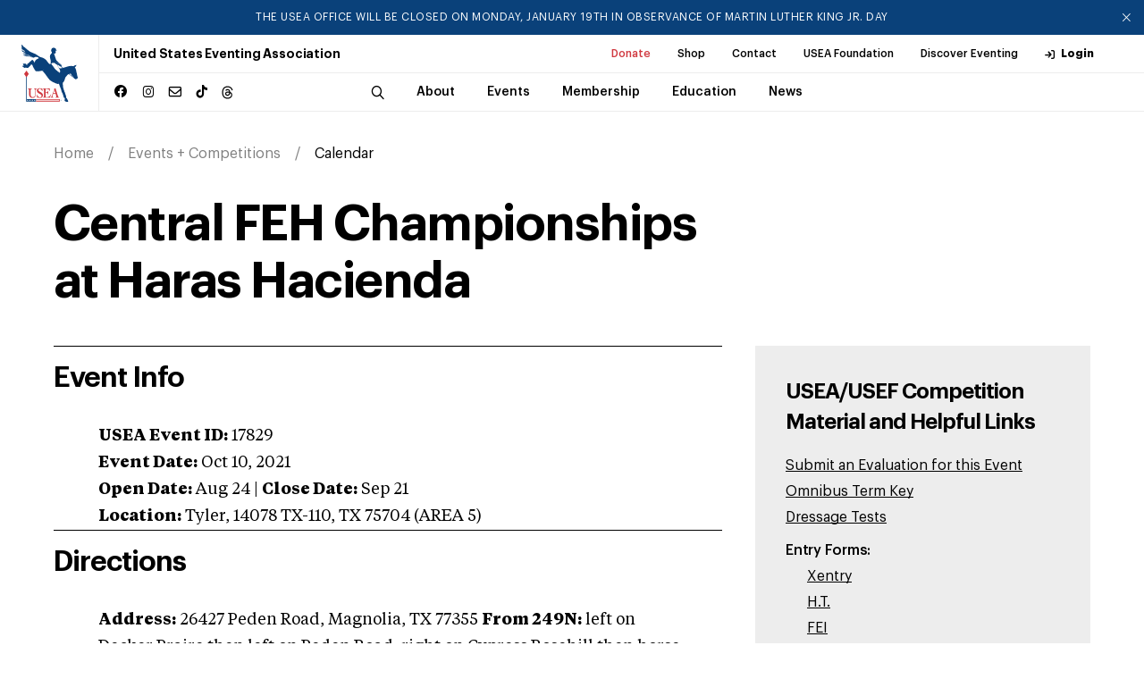

--- FILE ---
content_type: text/html; charset=utf-8
request_url: https://useventing.com/events-competitions/calendar/event?event=17829
body_size: 19161
content:
<!DOCTYPE html><html lang="en"><head><meta charSet="utf-8"/><meta name="viewport" content="width=device-width, initial-scale=1"/><link rel="stylesheet" href="/_next/static/css/ebd5e41f6d76f5c1.css" data-precedence="next"/><link rel="stylesheet" href="/_next/static/css/b48a2d331a296f22.css" data-precedence="next"/><link rel="stylesheet" href="/_next/static/css/706e79a094b4a8e8.css" data-precedence="next"/><link rel="stylesheet" href="/_next/static/css/d3ef6aa3967d48ff.css" data-precedence="next"/><link rel="stylesheet" href="/_next/static/css/ef46db3751d8e999.css" data-precedence="next"/><link rel="preload" as="script" fetchPriority="low" href="/_next/static/chunks/webpack-e28f689a8690f549.js"/><script src="/_next/static/chunks/4bd1b696-8f76f2c22edad8dd.js" async="" type="c7ae41af92236f74dfbc2e01-text/javascript"></script><script src="/_next/static/chunks/1517-27c7e0f3423fa790.js" async="" type="c7ae41af92236f74dfbc2e01-text/javascript"></script><script src="/_next/static/chunks/main-app-b02505373296a1c6.js" async="" type="c7ae41af92236f74dfbc2e01-text/javascript"></script><script src="/_next/static/chunks/13b76428-e7d338032a603c0d.js" async="" type="c7ae41af92236f74dfbc2e01-text/javascript"></script><script src="/_next/static/chunks/8173-2414eb919eb74dd5.js" async="" type="c7ae41af92236f74dfbc2e01-text/javascript"></script><script src="/_next/static/chunks/7970-19d01645ad8abb7d.js" async="" type="c7ae41af92236f74dfbc2e01-text/javascript"></script><script src="/_next/static/chunks/3471-b7c93bc8cfef5f3d.js" async="" type="c7ae41af92236f74dfbc2e01-text/javascript"></script><script src="/_next/static/chunks/7184-d99df4f057cee421.js" async="" type="c7ae41af92236f74dfbc2e01-text/javascript"></script><script src="/_next/static/chunks/9875-28767a6d1d36346c.js" async="" type="c7ae41af92236f74dfbc2e01-text/javascript"></script><script src="/_next/static/chunks/app/events-competitions/calendar/page-7a09afc70b613c24.js" async="" type="c7ae41af92236f74dfbc2e01-text/javascript"></script><script src="/_next/static/chunks/app/events-competitions/calendar/event/page-30d510fcf9eba08c.js" async="" type="c7ae41af92236f74dfbc2e01-text/javascript"></script><link rel="preload" href="https://www.googletagmanager.com/gtag/js?id=UA-572271-1" as="script"/><title>Central FEH Championships at Haras Hacienda</title><meta name="description" content="Event Date: Oct 10, 2021 Open Date: Aug 24 Close Date: Sep 21"/><meta name="X-UA-Compatible" content="IE=9, IE=edge"/><link rel="icon" href="/favicon.ico" type="image/x-icon" sizes="16x16"/><link rel="icon" href="/assets/img/favicon.ico"/><link rel="apple-touch-icon" href="/assets/img/apple-touch-icon.png"/><link rel="apple-touch-icon" href="/assets/img/apple-touch-icon-57x57.png" sizes="57x57"/><link rel="apple-touch-icon" href="/assets/img/apple-touch-icon-72x72.png" sizes="72x72"/><link rel="apple-touch-icon" href="/assets/img/apple-touch-icon-76x76.png" sizes="76x76"/><link rel="apple-touch-icon" href="/assets/img/apple-touch-icon-114x114.png" sizes="114x114"/><link rel="apple-touch-icon" href="/assets/img/apple-touch-icon-120x120.png" sizes="120x120"/><link rel="apple-touch-icon" href="/assets/img/apple-touch-icon-144x144.png" sizes="144x144"/><link rel="apple-touch-icon" href="/assets/img/apple-touch-icon-152x152.png" sizes="152x152"/><link rel="apple-touch-icon" href="/assets/img/apple-touch-icon-180x180.png" sizes="180x180"/><script src="/_next/static/chunks/polyfills-42372ed130431b0a.js" noModule="" type="c7ae41af92236f74dfbc2e01-text/javascript"></script></head><body><div><div class="header "><div class="announcement-container"></div><div class="header__inner"><a class="header__logo" href="/"><img alt="USEA logo" loading="lazy" width="150" height="50" decoding="async" data-nimg="1" class="img-fluid" style="color:transparent" src="/assets/img/main-logo-original.svg"/></a><div class="header__menu"><div class="header__menu--secondary"><h1 class="header__menu__title">United States Eventing Association</h1><ul><li><a class="header__menu__link highlighted-link" target="_blank" rel="noopener noreferrer" href="https://useafoundation.org/donate">Donate</a></li><li><a class="header__menu__link" target="_blank" rel="noopener noreferrer" href="https://shopusea.com/">Shop</a></li><li><a class="header__menu__link" href="/about/about-us/directory">Contact</a></li><li><a class="header__menu__link" target="_blank" rel="noopener noreferrer" href="https://useafoundation.org">USEA Foundation</a></li><li><a class="header__menu__link" target="_blank" rel="noopener noreferrer" href="https://www.discovereventing.com/">Discover Eventing</a></li><li><a class="header__menu__link header__menu__link--user" href="https://useventing.link/horseconnect">Login</a></li></ul></div><div class="header__menu--primary"><div class="header__menu__socials social-block"><ul><li><a href="https://www.facebook.com/USEventing" class="icon icon--facebook" target="_blank" rel="noopener noreferrer"></a></li><li><a href="https://www.instagram.com/useventing/" class="icon icon--instagram" target="_blank" rel="noopener noreferrer"></a></li><li><a href="/cdn-cgi/l/email-protection#157c7b737a5560667063707b617c7b723b767a782a6660777f70766128337478652e7478652e777a716c28" class="icon icon--mail" target="_blank" rel="noopener noreferrer"></a></li><li><a href="https://www.tiktok.com/@useventing" class="icon icon--tiktok" target="_blank" rel="noopener noreferrer"></a></li><li><a href="https://www.threads.net/@useventing" class="icon icon--threads" target="_blank" rel="noopener noreferrer"><svg xmlns="http://www.w3.org/2000/svg" viewBox="0 0 448 512"><path d="M331.5 235.7c2.2 .9 4.2 1.9 6.3 2.8c29.2 14.1 50.6 35.2 61.8 61.4c15.7 36.5 17.2 95.8-30.3 143.2c-36.2 36.2-80.3 52.5-142.6 53h-.3c-70.2-.5-124.1-24.1-160.4-70.2c-32.3-41-48.9-98.1-49.5-169.6V256v-.2C17 184.3 33.6 127.2 65.9 86.2C102.2 40.1 156.2 16.5 226.4 16h.3c70.3 .5 124.9 24 162.3 69.9c18.4 22.7 32 50 40.6 81.7l-40.4 10.8c-7.1-25.8-17.8-47.8-32.2-65.4c-29.2-35.8-73-54.2-130.5-54.6c-57 .5-100.1 18.8-128.2 54.4C72.1 146.1 58.5 194.3 58 256c.5 61.7 14.1 109.9 40.3 143.3c28 35.6 71.2 53.9 128.2 54.4c51.4-.4 85.4-12.6 113.7-40.9c32.3-32.2 31.7-71.8 21.4-95.9c-6.1-14.2-17.1-26-31.9-34.9c-3.7 26.9-11.8 48.3-24.7 64.8c-17.1 21.8-41.4 33.6-72.7 35.3c-23.6 1.3-46.3-4.4-63.9-16c-20.8-13.8-33-34.8-34.3-59.3c-2.5-48.3 35.7-83 95.2-86.4c21.1-1.2 40.9-.3 59.2 2.8c-2.4-14.8-7.3-26.6-14.6-35.2c-10-11.7-25.6-17.7-46.2-17.8H227c-16.6 0-39 4.6-53.3 26.3l-34.4-23.6c19.2-29.1 50.3-45.1 87.8-45.1h.8c62.6 .4 99.9 39.5 103.7 107.7l-.2 .2zm-156 68.8c1.3 25.1 28.4 36.8 54.6 35.3c25.6-1.4 54.6-11.4 59.5-73.2c-13.2-2.9-27.8-4.4-43.4-4.4c-4.8 0-9.6 .1-14.4 .4c-42.9 2.4-57.2 23.2-56.2 41.8l-.1 .1z"></path></svg></a></li></ul></div><nav class="header__menu__navigation"><div class="header__menu__navigation--wrap"><div class="header__menu__navigation--inner"><button class="header__search icon icon--search"></button><div class="search-bar header__search-bar"><div class="search-bar--wrap"><form name="search" action="/search" method="GET"><input type="search" placeholder="Search..." class="search-bar__input" required="" name="q"/><button type="submit" class="search-bar__button icon icon--search"></button></form></div></div><ul><li class="header__menu__navigation__item has-sub "><a class="header__menu__link" href="/about"><span class="header__menu__link__title">About</span></a></li><li class="header__menu__navigation__item has-sub "><a class="header__menu__link" href="/events-competitions"><span class="header__menu__link__title">Events</span></a></li><li class="header__menu__navigation__item has-sub "><a class="header__menu__link" href="/membership"><span class="header__menu__link__title">Membership</span></a></li><li class="header__menu__navigation__item has-sub "><a class="header__menu__link" href="/safety-education"><span class="header__menu__link__title">Education</span></a></li><li class="header__menu__navigation__item has-sub "><a class="header__menu__link" href="/news-media"><span class="header__menu__link__title">News</span></a></li></ul><div class="header__menu__navigation--subitems"><div class="header__menu__navigation--sub"><div class="header__menu__navigation--sub--inner"><h5 class="p1">About</h5><ul><li><a class="header__menu__link" href="/about/about-us">About Us</a></li><li><a class="header__menu__link" href="/about/board-of-governors">Board of Governors</a></li><li><a class="header__menu__link" href="/about/usea-governance">Governance</a></li><li><a class="header__menu__link" target="_blank" rel="noopener noreferrer" href="http://www.discovereventing.com/">Discover Eventing</a></li><li><a class="header__menu__link" href="/about/areas">Areas</a></li><li><a class="header__menu__link" href="/about/affiliates">Affiliates</a></li><li><a class="header__menu__link" href="/about/hall-of-fame">Hall of Fame</a></li><li><a class="header__menu__link" target="_blank" rel="noopener noreferrer" href="http://www.useventing.com/safety-education/forms-documents/usea-committee-and-task-force-list">Committees List</a></li><li><a class="header__menu__link" href="/about/sponsor">Sponsor</a></li></ul></div></div><div class="header__menu__navigation--sub"><div class="header__menu__navigation--sub--inner"><h5 class="p1">Events</h5><ul><li><a class="header__menu__link" href="/events-competitions/calendar">Calendar</a></li><li><a class="header__menu__link" href="/events-competitions/resources">Resources</a></li><li><a class="header__menu__link" href="/events-competitions/resources/rules">Rules</a></li><li><a class="header__menu__link" href="/events-competitions/competitions">Series + Championships</a></li><li><a class="header__menu__link" href="/events-competitions/competitions/aec">AEC</a></li><li><a class="header__menu__link" href="/events-competitions/competitions/advanced-final">Advanced Final</a></li><li><a class="header__menu__link" href="/events-competitions/competitions/young-event-horse">Young Event Horse</a></li><li><a class="header__menu__link" href="/events-competitions/competitions/usea-classic-series">Classic Series</a></li><li><a class="header__menu__link" href="/events-competitions/competitions/intercollegiate-eventing-program">Intercollegiate</a></li><li><a class="header__menu__link" href="/events-competitions/competitions/interscholastic-eventing-league">Interscholastic</a></li><li><a class="header__menu__link" href="/events-competitions/awards">Awards</a></li><li><a class="header__menu__link" target="_blank" rel="noopener noreferrer" href="/events-competitions/competitions/area-championships">Area Championships</a></li><li><a class="header__menu__link" href="/events-competitions/volunteers">Volunteers</a></li><li><a class="header__menu__link" href="/events-competitions/organizers">Organizers</a></li></ul></div></div><div class="header__menu__navigation--sub"><div class="header__menu__navigation--sub--inner"><h5 class="p1">Membership</h5><ul><li><a class="header__menu__link" href="/membership/convention">Convention</a></li><li><a class="header__menu__link" href="/membership/professionals">Professionals</a></li><li><a class="header__menu__link" href="/membership/grooms">Grooms</a></li><li><a class="header__menu__link" href="/membership/adult-riders">Adult Riders</a></li><li><a class="header__menu__link" href="/membership/young-riders">Young Riders</a></li><li><a class="header__menu__link" href="/membership/emerging-athletes-u21">Emerging Athletes U21</a></li><li><a class="header__menu__link" href="/membership/member-rewards">Member Rewards</a></li><li><a class="header__menu__link" target="_blank" rel="noopener noreferrer" href="https://useventing.com/events-competitions/forms-documents/usea-member-information">New Member Info</a></li><li><a class="header__menu__link" href="/membership/usef-membership-requirements">USEF Membership Requirements</a></li></ul></div></div><div class="header__menu__navigation--sub"><div class="header__menu__navigation--sub--inner"><h5 class="p1">Education</h5><ul><li><a class="header__menu__link" href="/safety-education/eventing-coaches-program">Eventing Coaches Program (ECP)</a></li><li><a class="header__menu__link" href="/safety-education/educational-activities">Educational Activities</a></li><li><a class="header__menu__link" href="/safety-education/officials">Officials</a></li><li><a class="header__menu__link" href="/safety-education/safety">Safety</a></li></ul></div></div><div class="header__menu__navigation--sub"><div class="header__menu__navigation--sub--inner"><h5 class="p1">News</h5><ul><li><a class="header__menu__link" href="/news-media/news">News</a></li><li><a class="header__menu__link" href="/news-media/photos">Photos</a></li><li><a class="header__menu__link" href="/news-media/eventing-tv">U.S. Eventing TV</a></li><li><a class="header__menu__link" href="/news-media/podcasts">Podcasts</a></li><li><a class="header__menu__link" href="/news-media/advertise">Advertise</a></li></ul></div></div></div></div></div></nav></div><div class="header__overlay"><div class="header__overlay--wrap"><div class="search-bar"><form name="search-mobile" action="/search" method="GET"><div class="search-bar--wrap"><button type="submit" class="search-bar__button icon icon--search"></button><input type="search" placeholder="Search" class="search-bar__input" required="" name="q"/></div></form></div><nav class="header__overlay__primary"><ul><li><div class="header__overlay__primary__item has-sub ">About</div><div aria-hidden="true" class="rah-static rah-static--height-zero " style="height:0;overflow:hidden"><div><ul class="header__overlay__primary--sub"><li><a class="header__overlay__primary--sub__item" href="/about/about-us">About Us</a></li><li><a class="header__overlay__primary--sub__item" href="/about/board-of-governors">Board of Governors</a></li><li><a class="header__overlay__primary--sub__item" href="/about/usea-governance">Governance</a></li><li><a class="header__overlay__primary--sub__item" target="_blank" rel="noopener noreferrer" href="http://www.discovereventing.com/">Discover Eventing</a></li><li><a class="header__overlay__primary--sub__item" href="/about/areas">Areas</a></li><li><a class="header__overlay__primary--sub__item" href="/about/affiliates">Affiliates</a></li><li><a class="header__overlay__primary--sub__item" href="/about/hall-of-fame">Hall of Fame</a></li><li><a class="header__overlay__primary--sub__item" target="_blank" rel="noopener noreferrer" href="http://www.useventing.com/safety-education/forms-documents/usea-committee-and-task-force-list">Committees List</a></li><li><a class="header__overlay__primary--sub__item" href="/about/sponsor">Sponsor</a></li></ul></div></div></li><li><div class="header__overlay__primary__item has-sub ">Events</div><div aria-hidden="true" class="rah-static rah-static--height-zero " style="height:0;overflow:hidden"><div><ul class="header__overlay__primary--sub"><li><a class="header__overlay__primary--sub__item" href="/events-competitions/calendar">Calendar</a></li><li><a class="header__overlay__primary--sub__item" href="/events-competitions/resources">Resources</a></li><li><a class="header__overlay__primary--sub__item" href="/events-competitions/resources/rules">Rules</a></li><li><a class="header__overlay__primary--sub__item" href="/events-competitions/competitions">Series + Championships</a></li><li><a class="header__overlay__primary--sub__item" href="/events-competitions/competitions/aec">AEC</a></li><li><a class="header__overlay__primary--sub__item" href="/events-competitions/competitions/advanced-final">Advanced Final</a></li><li><a class="header__overlay__primary--sub__item" href="/events-competitions/competitions/young-event-horse">Young Event Horse</a></li><li><a class="header__overlay__primary--sub__item" href="/events-competitions/competitions/usea-classic-series">Classic Series</a></li><li><a class="header__overlay__primary--sub__item" href="/events-competitions/competitions/intercollegiate-eventing-program">Intercollegiate</a></li><li><a class="header__overlay__primary--sub__item" href="/events-competitions/competitions/interscholastic-eventing-league">Interscholastic</a></li><li><a class="header__overlay__primary--sub__item" href="/events-competitions/awards">Awards</a></li><li><a class="header__overlay__primary--sub__item" target="_blank" rel="noopener noreferrer" href="/events-competitions/competitions/area-championships">Area Championships</a></li><li><a class="header__overlay__primary--sub__item" href="/events-competitions/volunteers">Volunteers</a></li><li><a class="header__overlay__primary--sub__item" href="/events-competitions/organizers">Organizers</a></li></ul></div></div></li><li><div class="header__overlay__primary__item has-sub ">Membership</div><div aria-hidden="true" class="rah-static rah-static--height-zero " style="height:0;overflow:hidden"><div><ul class="header__overlay__primary--sub"><li><a class="header__overlay__primary--sub__item" href="/membership/convention">Convention</a></li><li><a class="header__overlay__primary--sub__item" href="/membership/professionals">Professionals</a></li><li><a class="header__overlay__primary--sub__item" href="/membership/grooms">Grooms</a></li><li><a class="header__overlay__primary--sub__item" href="/membership/adult-riders">Adult Riders</a></li><li><a class="header__overlay__primary--sub__item" href="/membership/young-riders">Young Riders</a></li><li><a class="header__overlay__primary--sub__item" href="/membership/emerging-athletes-u21">Emerging Athletes U21</a></li><li><a class="header__overlay__primary--sub__item" href="/membership/member-rewards">Member Rewards</a></li><li><a class="header__overlay__primary--sub__item" target="_blank" rel="noopener noreferrer" href="https://useventing.com/events-competitions/forms-documents/usea-member-information">New Member Info</a></li><li><a class="header__overlay__primary--sub__item" href="/membership/usef-membership-requirements">USEF Membership Requirements</a></li></ul></div></div></li><li><div class="header__overlay__primary__item has-sub ">Education</div><div aria-hidden="true" class="rah-static rah-static--height-zero " style="height:0;overflow:hidden"><div><ul class="header__overlay__primary--sub"><li><a class="header__overlay__primary--sub__item" href="/safety-education/eventing-coaches-program">Eventing Coaches Program (ECP)</a></li><li><a class="header__overlay__primary--sub__item" href="/safety-education/educational-activities">Educational Activities</a></li><li><a class="header__overlay__primary--sub__item" href="/safety-education/officials">Officials</a></li><li><a class="header__overlay__primary--sub__item" href="/safety-education/safety">Safety</a></li></ul></div></div></li><li><div class="header__overlay__primary__item has-sub ">News</div><div aria-hidden="true" class="rah-static rah-static--height-zero " style="height:0;overflow:hidden"><div><ul class="header__overlay__primary--sub"><li><a class="header__overlay__primary--sub__item" href="/news-media/news">News</a></li><li><a class="header__overlay__primary--sub__item" href="/news-media/photos">Photos</a></li><li><a class="header__overlay__primary--sub__item" href="/news-media/eventing-tv">U.S. Eventing TV</a></li><li><a class="header__overlay__primary--sub__item" href="/news-media/podcasts">Podcasts</a></li><li><a class="header__overlay__primary--sub__item" href="/news-media/advertise">Advertise</a></li></ul></div></div></li></ul></nav><div class="header__overlay__secondary"><ul><li><a class="header__overlay__secondary__item highlighted-link" target="_blank" rel="noopener noreferrer" href="https://useafoundation.org/donate">Donate</a></li><li><a class="header__overlay__secondary__item" target="_blank" rel="noopener noreferrer" href="https://shopusea.com/">Shop</a></li><li><a class="header__overlay__secondary__item" href="/about/about-us/directory">Contact</a></li><li><a class="header__overlay__secondary__item" target="_blank" rel="noopener noreferrer" href="https://useafoundation.org">USEA Foundation</a></li><li><a class="header__overlay__secondary__item" target="_blank" rel="noopener noreferrer" href="https://www.discovereventing.com/">Discover Eventing</a></li><li><a class="header__overlay__secondary__item" href="https://useventing.link/horseconnect">Login</a></li></ul><ul><li><a class="header__overlay__secondary__item" href="/about/about-us/frequently-asked-questions">FAQs</a></li><li><a class="header__overlay__secondary__item" href="/events-competitions/resources/forms-documents">Resources</a></li><li><a class="header__overlay__secondary__item" href="/news-media/news">Announcements</a></li><li><a class="header__overlay__secondary__item" href="/about/about-us/directory">Contact</a></li></ul></div></div></div></div><div class="header__burger"><img alt="Menu" loading="lazy" width="24" height="24" decoding="async" data-nimg="1" style="color:transparent" src="/assets/img/burger-icon.svg"/></div></div></div><main><div class="breadcrumb"><div class="wrapper"><ul class="breadcrumb__list"><li><a href="/">Home</a></li><li><a href="/events-competitions">Events + Competitions</a></li><li><a href="/events-competitions/calendar">Calendar</a></li></ul></div></div><div class="event__interior__header"><div class="wrapper"><h2 class="h1" id="event-title">Central FEH Championships at Haras Hacienda</h2></div></div><div class="main-common"><div class="wrapper"><div class="main-common__inner"><div class="event__interior__inner page-section text-block"><div class="event__detail"><div><div class="event__panel"><h3 class="event__note-heading">Event Info</h3><div class="event__panel-content event__panel-content-alt"><p><strong>USEA Event ID:</strong> <!-- -->17829</p><p><strong>Event Date:</strong> <!-- -->Oct 10, 2021</p><p><strong>Open Date:</strong> <!-- -->Aug 24<!-- --> <!-- -->| <strong>Close Date:</strong> <!-- -->Sep 21</p><p><strong>Location:</strong> <!-- -->Tyler<!-- -->,<!-- --> <!-- -->14078 TX-110<!-- -->, <!-- -->TX<!-- --> <!-- -->75704<!-- --> (AREA <!-- -->5<!-- -->)</p></div></div><div class="event__panel"><h3 class="event__note-heading">Directions</h3><div class="event__panel-content"><div><strong>Address:</strong> 26427 Peden Road, Magnolia, TX 77355
<strong>From 249N:</strong> left on Decker Praire then left on Peden Road, right on Cypress Rosehill then horse show entrance is on your right.
</div></div></div><div class="event__panel"><h3 class="event__note-heading">Divisions</h3><div class="event__panel-content event__panel-content-alt"><div><br><br><b>USEA Recognized Tests:</b> FEH-2-CH,FEH-3-CH,FEH-4-CH,FEH-YEAR-CH<br></div></div></div><div class="event__panel"><h3 class="event__note-heading">Tentative Schedule</h3><div class="event__panel-content"><div><strong>Order of Go: </strong>Year-CH, FEH-2-CH, FEH-3-CH In hand, FEH-3-CH Jump Chute, FEH-4-CH Under saddle, FEH-4-CH Jump Chute.
</div></div></div><div class="event__panel"><h3 class="event__note-heading">Event Officials</h3><div class="event__panel-content"><div><strong></strong>
<strong>USEA FEH Championships Judges:</strong>Lori Hoos, TN &amp; Katie Rocco, MA
<strong>USEA FEH Qualifier Judge:</strong>Beth Wheeler, SC
<strong>Jump Chute Handlers:</strong>Martin Douzant and team
</div></div></div><div class="event__panel"><h3 class="event__note-heading">Starting Times</h3><div class="event__panel-content"><div>Provisional times will be available to competitors online and emailed. Official times will be available at noon the day before the show.</div></div></div><div class="event__panel"><h3 class="event__note-heading">Entry Information</h3><div class="event__panel-content"><div>Mail Entries to:
Show Manager/Secretary: Marilyn Kulifey. Email: <a href="/cdn-cgi/l/email-protection" class="__cf_email__" data-cfemail="751814071c190c47454541350c141d1a1a5b161a18">[email&#160;protected]</a>, Tel: (832) 541-7469 Mailing address: P.O Box 3452, Houston, TX 77253
Online entries: www.EQentries.com Draw checks to HDC Training, LLC.</div></div></div><div class="event__panel"><h3 class="event__note-heading">Organizer</h3><div class="event__panel-content"><div><strong>Org:</strong> Jayne Lloyd, <a href="/cdn-cgi/l/email-protection" class="__cf_email__" data-cfemail="5d2e33322a393233343c3b3c2f302e1d243c353232733e3230">[email&#160;protected]</a> (281) 460-9107
    Rob Moyar, <a href="/cdn-cgi/l/email-protection" class="__cf_email__" data-cfemail="d3a0bbbca4beb2bdb2b4b6a193bbb2a1b2a0b7b0fda6a0">[email&#160;protected]</a> (281) 818-2321</div></div></div><div class="event__panel"><h3 class="event__note-heading">Fees</h3><div class="event__panel-content"><div><strong>USEA FEH CENTRAL CHAMPIONSHIPS</strong> - <strong>October 10th, 2021</strong>: Draw checks to HDC Training, LLC. No foreign checks (U.S.dollars only). <strong>Entry received BEFORE closing date: FEH-YEAR-CH:</strong> $200.00 plus $10.00 USEA starter fee.<strong> FEH-2-CH:</strong> $200.00 plus $10.00 USEA starter fee. <strong>FEH-3-CH</strong>: $200.00 plus $10.00 USEA starter fee. <strong>FEH-4-CH</strong>: $200.00 plus $10.00 USEA starter fee.<strong> Entries received AFTER closing date:</strong> Add $55.00 late fee. <strong>Stabling:</strong> Weekend stall (Thurs-Sun - 2 bags shavings incl.) $140.00. Weekend tack stall (Fri-Sun) $125.00. Overnight stall fee (1 night/2 bags shavings incl.) $85.00. Overnight tack stall $55.00. Day stall $65.00. Day tack stall $45.00. <strong>Schooling Fee:</strong>$35.00.<strong>Early arrival/Late departure: </strong>$45.00. <strong>Grounds Fee/Haul-In Fee (non-stabled horses): </strong>$45.00/per day. <strong>Shavings: </strong>$11.00 per bag, NO outside shavings allowed.<strong> RV Hook-up: </strong>$65.00/ per day (electric &amp; water, NO septic) very limited availability. <strong>Office fee: </strong>$35.00 (per entry/per show). <strong>Returned/NSF Checks: </strong>$50.00. <strong>Refunds:</strong>Before C.D. - Refunded less $30.00 office fee; After C.D. - No refund on entry. Competition cancellation - No refund.</p>
<strong>USEA FEH QUALIFIER - October 9th, 2021: </strong><strong>Entry received BEFORE closing date: FEH-YEAR:</strong>$90.00 plus $10.00 USEA starter fee. <strong>FEH-2:</strong>$90.00 plus $10.00 USEA starter fee. <strong>FEH-3:</strong>$90.00 plus $10.00 USEA starter fee. <strong>FEH-4:</strong>$90.00 plus $10 USEA starter fee. </p>
<strong>MARTIN DOUZANT IN-HAND &amp; JUMP CHUTE CLINIC - October 8th &amp; 9th, 2021: </strong><strong>In-Hand Clinic</strong>: $100.00 per horse. <strong>Jump Chute Clinic</strong>: $150.00 per horse.<strong>In-Hand &amp; Jump Chute: </strong>$250.00 per horse. <strong>Auditor fee:</strong> $25.00 per day. Registration form www.harashacienda.com. Draw checks to HDC Training, LLC. Email to <a href="/cdn-cgi/l/email-protection" class="__cf_email__" data-cfemail="8ae7ebf8e3e6f3b8bababecaf3ebe2e5e5a4e9e5e7">[email&#160;protected]</a> All major credit cards accepted.</p>

<br />
<br />
<br />
</p></div></div></div><div class="event__panel"><h3 class="event__note-heading">Entries</h3><div class="event__panel-content"><div><strong>Entries: </strong>Entries must be postmarked on or before closing date on first page of prize list. Entries after closing date will be considered post entry and will incur late fees. <strong>Payment: </strong>Make checks payable to <strong>HDC Training, LLC </strong>and submit with entry to <strong>Show Secretary: Marilyn Kulifey, email: <a href="/cdn-cgi/l/email-protection" class="__cf_email__" data-cfemail="254844574c495c17151511655c444d4a4a0b464a48">[email&#160;protected]</a>. </strong> Complete entries must include copy of coggins taken within 12 months of the show date and <strong>21</strong><strong>DAY HEALTH CERTIFICATE IS REQUIRED FOR ALL HORSES ENTERING THE GROUNDS - NO EXCEPTIONS!</strong> Entries missing any of these items will be considered incomplete. Entries are accepted on a first come, first serve basis, based on postmark date and entries may be limited. Those entries postmarked after closing date will be accepted at the discretion of the show secretary, based on a space available basis and charged a late fee per show. If the classes are over subscribed, a waiting list (in the order of receipt) will be maintained. Management reserves the right to refuse entry. <strong>A convenience fee of 5% will be charged on all credit card transactions.</strong>
<strong>Membership/Non member/Proof of Membership fees: </strong>All 4 yr old FEH riders, must be USEA members. All horses must be USEA registered. <strong>Non-competing Horses: </strong>Non-competing horses are welcome on a space available basis. They must have an entry form with all releases signatures, a current coggins, and pay non-compete fee and office per show, and stall fee. No-Competing horses must wear a number when out of stall. <strong>Horse/Rider Substitution:</strong>A new entry form must be completed for any horse or rider substitutions; no additional class fees will be collected, but a new office fee will be charged for the new entry. <strong>Official Ride Times:</strong>Stabling assignments and provisional times will be available to competitors online and emailed. Official times will be available at noon the day before the show. <strong>ALL RIDERS MUST WEAR HELMETS</strong>From the time horses are officially admitted to the competition grounds by competition management, anyone mounted on a horse at any time on the competition grounds including non-competing riders, riders on non-competing horses, mounted participants in exhibition classes and those competing in all classes and tests, including Para-Equestrian tests, must wear protective headgear. Any rider violating this rule at any time must immediately be prohibited from further riding until such headgear is properly in place. Protective headgear is defined as a riding helmet which meets or exceeds ASTM/SEI standards for equestrian use and carries the SEI tag. The harness must be secured and properly fitted.
</div></div></div><div class="event__panel"><h3 class="event__note-heading">Awards</h3><div class="event__panel-content"><div>Each division will award a USEA trophy and prize money for first place, sponsor prizes for first-third places and ribbons for first through sixth place. For the overall 3 year old division (colts/fillies combined) a ribbon and trophy will be awarded for the high point horse.
Ribbons 1st thru 6th for Yearling Colt, Yearling Filly, FEH-2 Colt, FEH-2 Filly, FEH-3 Colt, FEH-3 Filly, FEH-4 Colt, FEH-4 Filly. Championship ribbons and Grand Champions.</div></div></div><div class="event__panel"><h3 class="event__note-heading">Stabling/Veterinarian</h3><div class="event__panel-content"><div>All stall are permanent 10 x 10 with doors. Stall charts will be posted online and check-in will start at 1:00pm on Tuesday prior to show. Weekend stall (Thurs-Sun/ 2 bags shavings incl.) $140.00, Weekend tack stall (Fri-Sun) $125.00, Overnight stall fee (1 night/2 bag shavings incl.) $85.00, Overnight tack stall $55.00, Day Stall $65.00, Day tack stall $45.00, Early arrival/Late departure: $45.00, Shavings (per bag) - NO outside shavings $11.00 <strong>Veterinarian:</strong> Waller Equine Hospital (936) 931-2900 <strong>Farrier: </strong>Shaun Baxley (281) 923-3152on call.</div></div></div><div class="event__panel"><h3 class="event__note-heading">Accommodations</h3><div class="event__panel-content"><div>Accomodations are available at Haras Hacienda. www.harashacienda.com
<strong>RV:</strong> Very limited number of hook-ups. Water and electric, no septic. $65.00 per day</div></div></div><div class="event__panel"><h3 class="event__note-heading">Other Information</h3><div class="event__panel-content"><div>
<strong>HARAS HACIENDA COVID-19 ACTION PLAN. </strong>Due to COVID-19, show management plans to implement an updated protocol at time of event. The show office will operate under a CLOSED SHOW OFFICE protocol to help protect exhibitors, staff and officials. Our full, detailed action plan is attached to our prizelist.</strong>
<strong>Arenas/Footing/Warm-up:</strong>All horses are shown in enclosed arena with state of the art, European footing with permanent irrigation system. <strong>Professional Photographer:</strong>Patricia Ernesto Photography www.ernestophotography.net. <strong>Concessions:</strong>The facility offers a concession stand &amp; restaurant. <strong>Children/Pets: </strong>Well-mannered dogs on leashes at all times are welcome, Loose dogs will be impounded and will incur a $100.00 fee which is donated to the local humane society. Children must be adult supervised at all times.<strong>Hazardous Weather/Act of God/Accident Policy:</strong>Management reserves the right to cancel any classes due to hazardous weather, Acts of God, accident, or emergency. Every effort will be made to reschedule with priority given to any qualifying classes being offered. No refunds for cancellations due to hazardous weather, Acts of God, accidents, or emergencies.

<strong><br />
<br />
</strong></div></div></div></div></div></div></div><aside class="sidebar sidebar--event-inner"><div><h4>USEA/USEF Competition Material and Helpful Links</h4><p><a href="https://www.cognitoforms.com/USEA2/USEAEventEvaluationForm" target="_blank" rel="noreferrer noopener">Submit an Evaluation for this Event</a></p><p><a href="/events-competitions/resources/omnibus-abbreviations-key">Omnibus Term Key</a></p><p><a href="/events-competitions/resources/dressage-tests">Dressage Tests</a></p><div class="sidebar__block"><h6>Entry Forms:</h6><ul><li><a target="_blank" href="https://services.useventing.com/Services/Login.aspx" rel="noreferrer nofollow noopener">Xentry</a></li><li><a target="_blank" href="https://useventing.com/safety-education/forms-documents/entry-form-horse-trials-classic-series-and-eventing-test" rel="noreferrer nofollow noopener">H.T.</a></li><li><a target="_blank" href="https://useventing.com/safety-education/forms-documents/fei-entry-form" rel="noreferrer nofollow noopener">FEI</a></li><li><a target="_blank" href="https://useventing.com/safety-education/forms-documents/entry-form-yeh-feh-neh" rel="noreferrer nofollow noopener">YEH/FEH/NEH</a></li><li><a target="_blank" href="https://useventing.com/safety-education/forms-documents/stabling-form" rel="noreferrer nofollow noopener">Stabling Form</a></li></ul></div><div class="sidebar__block"><h6>Join the USEA:</h6><ul><li><a target="_blank" href="https://useventing.com/safety-education/forms-documents/usea-membership-application" rel="noreferrer nofollow noopener">PDF</a></li><li><a target="_blank" href="https://services.useventing.com/Services/Login.aspx" rel="noreferrer nofollow noopener">Online</a></li></ul></div><div class="sidebar__block"><h6>Register Your Horse:</h6><ul><li><a target="_blank" href="https://useventing.com/safety-education/forms-documents/usea-horse-life-registration-form" rel="noreferrer nofollow noopener">PDF</a></li><li><a target="_blank" href="https://services.useventing.com/Services/Login.aspx" rel="noreferrer nofollow noopener">Online</a></li></ul></div><p><a target="_blank" href="https://useventing.com/safety-education/instructors-certification-program/directory-of-certified-eventing-instructors" rel="noreferrer nofollow noopener">Find a Certified Eventing Instructor</a></p><p><a target="_blank" href="/#" rel="noreferrer nofollow noopener">USEA Eventing Handbook by the Levels</a></p><p><a target="_blank" href="https://www.usef.org/compete/resources-forms/rules-regulations/rulebook" rel="noreferrer nofollow noopener">USEF Rules for Eventing</a></p><div class="sidebar__additional"><a href="/membership/usef-membership-requirements">Additional Information</a></div></div><div id="note" class="sidebar-note"><p><em>The United States Eventing Association acknowledges that many of the lands upon which we ride, compete, and train are lands that in the past have been worked or stewarded by enslaved people, indigenous groups, indentured laborers, and others from whom land was taken or who performed coerced labor. We recognize the losses of those people and the fact that many descendants remain in our communities today. We honor those individuals, recognize their loss, and respect these places that are integral to the continuation of our sport.</em></p></div></aside></div></div></main><div class="page-section page-section--sponsors"><div class="wrapper"><div class="section-header"><h2 class="section-header__title h3">Official Corporate Sponsors of the USEA</h2><a class="see-more icon" href="/about/sponsor">Become a Sponsor</a></div><div class="sp__container"><div class="sp__item"><a target="_blank" rel="nofollow" href="http://www.adequan.com/"><img alt="Official Joint Therapy Treatment of the USEA" loading="lazy" width="1024" height="265" decoding="async" data-nimg="1" class="img-fluid" style="color:transparent" srcSet="/_next/image?url=https%3A%2F%2Fuseventingstorage.blob.core.windows.net%2Fassets%2Fsponsors%2FAdequan_im_Horz_RGB.png&amp;w=1080&amp;q=75 1x, /_next/image?url=https%3A%2F%2Fuseventingstorage.blob.core.windows.net%2Fassets%2Fsponsors%2FAdequan_im_Horz_RGB.png&amp;w=2048&amp;q=75 2x" src="/_next/image?url=https%3A%2F%2Fuseventingstorage.blob.core.windows.net%2Fassets%2Fsponsors%2FAdequan_im_Horz_RGB.png&amp;w=2048&amp;q=75"/></a><div class="sp__item__descr">Official Joint Therapy Treatment of the USEA</div></div><div class="sp__item"><a target="_blank" rel="nofollow" href="https://shop.shiresequestrian.com"><img alt="Official Horse Boot of the USEA" loading="lazy" width="600" height="200" decoding="async" data-nimg="1" class="img-fluid" style="color:transparent" srcSet="/_next/image?url=https%3A%2F%2Fuseventingstorage.blob.core.windows.net%2Fassets%2Fsponsors%2FARMA-Full-Color.png&amp;w=640&amp;q=75 1x, /_next/image?url=https%3A%2F%2Fuseventingstorage.blob.core.windows.net%2Fassets%2Fsponsors%2FARMA-Full-Color.png&amp;w=1200&amp;q=75 2x" src="/_next/image?url=https%3A%2F%2Fuseventingstorage.blob.core.windows.net%2Fassets%2Fsponsors%2FARMA-Full-Color.png&amp;w=1200&amp;q=75"/></a><div class="sp__item__descr">Official Horse Boot of the USEA</div></div><div class="sp__item"><a target="_blank" rel="nofollow" href="https://www.batessaddles.com"><img alt="Official Saddle of the USEA" loading="lazy" width="445" height="154" decoding="async" data-nimg="1" class="img-fluid" style="color:transparent" srcSet="/_next/image?url=https%3A%2F%2Fuseventingstorage.blob.core.windows.net%2Fassets%2Fsponsors%2FBates-logo_Purple-CMYK.png&amp;w=640&amp;q=75 1x, /_next/image?url=https%3A%2F%2Fuseventingstorage.blob.core.windows.net%2Fassets%2Fsponsors%2FBates-logo_Purple-CMYK.png&amp;w=1080&amp;q=75 2x" src="/_next/image?url=https%3A%2F%2Fuseventingstorage.blob.core.windows.net%2Fassets%2Fsponsors%2FBates-logo_Purple-CMYK.png&amp;w=1080&amp;q=75"/></a><div class="sp__item__descr">Official Saddle of the USEA</div></div><div class="sp__item"><a target="_blank" rel="nofollow" href="https://kerrits.com/"><img alt="Official Competition &amp; Training Apparel of the USEA" loading="lazy" width="414" height="124" decoding="async" data-nimg="1" class="img-fluid" style="color:transparent" srcSet="/_next/image?url=https%3A%2F%2Fuseventingstorage.blob.core.windows.net%2Fassets%2Fsponsors%2FKerritsLogo_Primary.png&amp;w=640&amp;q=75 1x, /_next/image?url=https%3A%2F%2Fuseventingstorage.blob.core.windows.net%2Fassets%2Fsponsors%2FKerritsLogo_Primary.png&amp;w=828&amp;q=75 2x" src="/_next/image?url=https%3A%2F%2Fuseventingstorage.blob.core.windows.net%2Fassets%2Fsponsors%2FKerritsLogo_Primary.png&amp;w=828&amp;q=75"/></a><div class="sp__item__descr">Official Competition &amp; Training Apparel of the USEA</div></div><div class="sp__item"><a target="_blank" rel="nofollow" href="https://marshallsterling.com/equine-insurance/overview/?utm_source=usea&amp;utm_medium=banner&amp;utm_campaign=partnership&amp;utm_content=logo"><img alt="Official Equine Insurance Provider of the USEA" loading="lazy" width="996" height="300" decoding="async" data-nimg="1" class="img-fluid" style="color:transparent" srcSet="/_next/image?url=https%3A%2F%2Fuseventingstorage.blob.core.windows.net%2Fassets%2Fsponsors%2FMS_Logo_Blue.png&amp;w=1080&amp;q=75 1x, /_next/image?url=https%3A%2F%2Fuseventingstorage.blob.core.windows.net%2Fassets%2Fsponsors%2FMS_Logo_Blue.png&amp;w=2048&amp;q=75 2x" src="/_next/image?url=https%3A%2F%2Fuseventingstorage.blob.core.windows.net%2Fassets%2Fsponsors%2FMS_Logo_Blue.png&amp;w=2048&amp;q=75"/></a><div class="sp__item__descr">Official Equine Insurance Provider of the USEA</div></div><div class="sp__item"><a target="_blank" rel="nofollow" href="https://www.nutrenaworld.com/home"><img alt="Official Feed of the USEA" loading="lazy" width="206" height="50" decoding="async" data-nimg="1" class="img-fluid" style="color:transparent" srcSet="/_next/image?url=https%3A%2F%2Fuseventingstorage.blob.core.windows.net%2Fassets%2Fsponsors%2FNutrena_240312_155423.png&amp;w=256&amp;q=75 1x, /_next/image?url=https%3A%2F%2Fuseventingstorage.blob.core.windows.net%2Fassets%2Fsponsors%2FNutrena_240312_155423.png&amp;w=640&amp;q=75 2x" src="/_next/image?url=https%3A%2F%2Fuseventingstorage.blob.core.windows.net%2Fassets%2Fsponsors%2FNutrena_240312_155423.png&amp;w=640&amp;q=75"/></a><div class="sp__item__descr">Official Feed of the USEA</div></div><div class="sp__item"><a target="_blank" rel="nofollow" href="https://pulsevet.zomedica.com/"><img alt="Official Shock Wave of the USEA" loading="lazy" width="1127" height="388" decoding="async" data-nimg="1" class="img-fluid" style="color:transparent" srcSet="/_next/image?url=https%3A%2F%2Fuseventingstorage.blob.core.windows.net%2Fassets%2Fsponsors%2FPulseVet_ShockWave_Logo2019-3-final.png&amp;w=1200&amp;q=75 1x, /_next/image?url=https%3A%2F%2Fuseventingstorage.blob.core.windows.net%2Fassets%2Fsponsors%2FPulseVet_ShockWave_Logo2019-3-final.png&amp;w=3840&amp;q=75 2x" src="/_next/image?url=https%3A%2F%2Fuseventingstorage.blob.core.windows.net%2Fassets%2Fsponsors%2FPulseVet_ShockWave_Logo2019-3-final.png&amp;w=3840&amp;q=75"/></a><div class="sp__item__descr">Official Shock Wave of the USEA</div></div><div class="sp__item"><a target="_blank" rel="nofollow" href="https://www.sstack.com/"><img alt="Official Horse Wear of the USEA" loading="lazy" width="1176" height="299" decoding="async" data-nimg="1" class="img-fluid" style="color:transparent" srcSet="/_next/image?url=https%3A%2F%2Fuseventingstorage.blob.core.windows.net%2Fassets%2Fsponsors%2FSchneiders-Logo-with-Website.jpg&amp;w=1200&amp;q=75 1x, /_next/image?url=https%3A%2F%2Fuseventingstorage.blob.core.windows.net%2Fassets%2Fsponsors%2FSchneiders-Logo-with-Website.jpg&amp;w=3840&amp;q=75 2x" src="/_next/image?url=https%3A%2F%2Fuseventingstorage.blob.core.windows.net%2Fassets%2Fsponsors%2FSchneiders-Logo-with-Website.jpg&amp;w=3840&amp;q=75"/></a><div class="sp__item__descr">Official Horse Wear of the USEA</div></div><div class="sp__item"><a target="_blank" rel="nofollow" href="https://www.smartpakequine.com/"><img alt="Official Supplement Feeding System of the USEA" loading="lazy" width="600" height="200" decoding="async" data-nimg="1" class="img-fluid" style="color:transparent" srcSet="/_next/image?url=https%3A%2F%2Fuseventingstorage.blob.core.windows.net%2Fassets%2Fsponsors%2FSmartEquine-Full-Color.png&amp;w=640&amp;q=75 1x, /_next/image?url=https%3A%2F%2Fuseventingstorage.blob.core.windows.net%2Fassets%2Fsponsors%2FSmartEquine-Full-Color.png&amp;w=1200&amp;q=75 2x" src="/_next/image?url=https%3A%2F%2Fuseventingstorage.blob.core.windows.net%2Fassets%2Fsponsors%2FSmartEquine-Full-Color.png&amp;w=1200&amp;q=75"/></a><div class="sp__item__descr">Official Supplement Feeding System of the USEA</div></div><div class="sp__item"><a target="_blank" rel="nofollow" href="https://standleeforage.com/"><img alt="Official Forage of the USEA" loading="lazy" width="833" height="227" decoding="async" data-nimg="1" class="img-fluid" style="color:transparent" srcSet="/_next/image?url=https%3A%2F%2Fuseventingstorage.blob.core.windows.net%2Fassets%2Fsponsors%2FStandlee-Logo_40_LOGO_CMYK_HZ_0422.png&amp;w=1080&amp;q=75 1x, /_next/image?url=https%3A%2F%2Fuseventingstorage.blob.core.windows.net%2Fassets%2Fsponsors%2FStandlee-Logo_40_LOGO_CMYK_HZ_0422.png&amp;w=1920&amp;q=75 2x" src="/_next/image?url=https%3A%2F%2Fuseventingstorage.blob.core.windows.net%2Fassets%2Fsponsors%2FStandlee-Logo_40_LOGO_CMYK_HZ_0422.png&amp;w=1920&amp;q=75"/></a><div class="sp__item__descr">Official Forage of the USEA</div></div><div class="sp__item"><a target="_blank" rel="nofollow" href="https://useventing.com/about/sponsor"><img alt="Sponsor logo" loading="lazy" width="833" height="417" decoding="async" data-nimg="1" class="img-fluid" style="color:transparent" srcSet="/_next/image?url=https%3A%2F%2Fuseventingstorage.blob.core.windows.net%2Fassets%2Fsponsors%2FWebsite-Sponsor-Button.jpg&amp;w=1080&amp;q=75 1x, /_next/image?url=https%3A%2F%2Fuseventingstorage.blob.core.windows.net%2Fassets%2Fsponsors%2FWebsite-Sponsor-Button.jpg&amp;w=1920&amp;q=75 2x" src="/_next/image?url=https%3A%2F%2Fuseventingstorage.blob.core.windows.net%2Fassets%2Fsponsors%2FWebsite-Sponsor-Button.jpg&amp;w=1920&amp;q=75"/></a><div class="sp__item__descr"></div></div></div></div></div><footer class="footer"><div class="wrapper"><div class="footer__top"><div class="footer__col footer__col--logo"><a href="/"><img alt="USEA logo" loading="lazy" width="150" height="150" decoding="async" data-nimg="1" class="img-fluid" style="color:transparent" src="/assets/img/main-logo-original.svg"/></a></div><div class="footer__col footer__col--utility-menu"><ul><li><a class="p1 highlighted-link" target="_blank" rel="noopener noreferrer" href="https://useafoundation.org/donate">Donate</a></li><li><a class="p1" target="_blank" rel="noopener noreferrer" href="https://shopusea.com/">Shop</a></li><li><a class="p1" href="/about/about-us/directory">Contact</a></li><li><a class="p1" target="_blank" rel="noopener noreferrer" href="https://useafoundation.org">USEA Foundation</a></li><li><a class="p1" target="_blank" rel="noopener noreferrer" href="https://www.discovereventing.com/">Discover Eventing</a></li><li><a href="https://useventing.link/horseconnect" class="p1" target="_blank" rel="noopener noreferrer">Login</a></li></ul></div><div class="footer__col footer__col--help"><ul><li><a class="p1" href="/about/about-us/frequently-asked-questions">FAQs</a></li><li><a class="p1" href="/events-competitions/resources/forms-documents">Resources</a></li><li><a class="p1" href="/news-media/news">Announcements</a></li></ul><div class="footer__socials social-block"><ul><li><a class="icon icon--facebook" target="_blank" rel="noopener noreferrer" href="https://www.facebook.com/USEventing"></a></li><li><a class="icon icon--instagram" target="_blank" rel="noopener noreferrer" href="https://www.instagram.com/useventing/"></a></li><li><a class="icon icon--mail" target="_blank" rel="noopener noreferrer" href="/cdn-cgi/l/email-protection#aac3c4ccc5eadfd9cfdccfc4dec3c4cd84c9c5c795d9dfc8c0cfc9de978ccbc7da91cbc7da91c8c5ced397"></a></li><li><a class="icon icon--tiktok" target="_blank" rel="noopener noreferrer" href="https://www.tiktok.com/@useventing"></a></li><li><a class="icon icon--threads" target="_blank" rel="noopener noreferrer" href="https://www.threads.net/@useventing"><svg xmlns="http://www.w3.org/2000/svg" viewBox="0 0 448 512"><path d="M331.5 235.7c2.2 .9 4.2 1.9 6.3 2.8c29.2 14.1 50.6 35.2 61.8 61.4c15.7 36.5 17.2 95.8-30.3 143.2c-36.2 36.2-80.3 52.5-142.6 53h-.3c-70.2-.5-124.1-24.1-160.4-70.2c-32.3-41-48.9-98.1-49.5-169.6V256v-.2C17 184.3 33.6 127.2 65.9 86.2C102.2 40.1 156.2 16.5 226.4 16h.3c70.3 .5 124.9 24 162.3 69.9c18.4 22.7 32 50 40.6 81.7l-40.4 10.8c-7.1-25.8-17.8-47.8-32.2-65.4c-29.2-35.8-73-54.2-130.5-54.6c-57 .5-100.1 18.8-128.2 54.4C72.1 146.1 58.5 194.3 58 256c.5 61.7 14.1 109.9 40.3 143.3c28 35.6 71.2 53.9 128.2 54.4c51.4-.4 85.4-12.6 113.7-40.9c32.3-32.2 31.7-71.8 21.4-95.9c-6.1-14.2-17.1-26-31.9-34.9c-3.7 26.9-11.8 48.3-24.7 64.8c-17.1 21.8-41.4 33.6-72.7 35.3c-23.6 1.3-46.3-4.4-63.9-16c-20.8-13.8-33-34.8-34.3-59.3c-2.5-48.3 35.7-83 95.2-86.4c21.1-1.2 40.9-.3 59.2 2.8c-2.4-14.8-7.3-26.6-14.6-35.2c-10-11.7-25.6-17.7-46.2-17.8H227c-16.6 0-39 4.6-53.3 26.3l-34.4-23.6c19.2-29.1 50.3-45.1 87.8-45.1h.8c62.6 .4 99.9 39.5 103.7 107.7l-.2 .2zm-156 68.8c1.3 25.1 28.4 36.8 54.6 35.3c25.6-1.4 54.6-11.4 59.5-73.2c-13.2-2.9-27.8-4.4-43.4-4.4c-4.8 0-9.6 .1-14.4 .4c-42.9 2.4-57.2 23.2-56.2 41.8l-.1 .1z"></path></svg></a></li></ul></div></div><div class="footer__col"><h6 class="footer__col__heading p1"><a href="/about">About</a></h6><nav><ul class="footer__nav"><li class="footer__nav__item"><a class="footer__nav__item__link" href="/about/about-us">About Us</a></li><li class="footer__nav__item"><a class="footer__nav__item__link" href="/about/board-of-governors">Board of Governors</a></li><li class="footer__nav__item"><a class="footer__nav__item__link" href="/about/usea-governance">Governance</a></li><li class="footer__nav__item"><a class="footer__nav__item__link" target="_blank" rel="noopener noreferrer" href="http://www.discovereventing.com/">Discover Eventing</a></li><li class="footer__nav__item"><a class="footer__nav__item__link" href="/about/areas">Areas</a></li><li class="footer__nav__item"><a class="footer__nav__item__link" href="/about/affiliates">Affiliates</a></li><li class="footer__nav__item"><a class="footer__nav__item__link" href="/about/hall-of-fame">Hall of Fame</a></li><li class="footer__nav__item"><a class="footer__nav__item__link" target="_blank" rel="noopener noreferrer" href="http://www.useventing.com/safety-education/forms-documents/usea-committee-and-task-force-list">Committees List</a></li><li class="footer__nav__item"><a class="footer__nav__item__link" href="/about/sponsor">Sponsor</a></li></ul></nav></div><div class="footer__col"><h6 class="footer__col__heading p1"><a href="/events-competitions">Events Calendar</a></h6><nav><ul class="footer__nav"><li class="footer__nav__item"><a class="footer__nav__item__link" href="/events-competitions/calendar">Calendar</a></li><li class="footer__nav__item"><a class="footer__nav__item__link" href="/events-competitions/resources">Resources</a></li><li class="footer__nav__item"><a class="footer__nav__item__link" href="/events-competitions/resources/rules">Rules</a></li><li class="footer__nav__item"><a class="footer__nav__item__link" href="/events-competitions/competitions">Series + Championships</a></li><li class="footer__nav__item"><a class="footer__nav__item__link" href="/events-competitions/competitions/aec">AEC</a></li><li class="footer__nav__item"><a class="footer__nav__item__link" href="/events-competitions/competitions/advanced-final">Advanced Final</a></li><li class="footer__nav__item"><a class="footer__nav__item__link" href="/events-competitions/competitions/young-event-horse">Young Event Horse</a></li><li class="footer__nav__item"><a class="footer__nav__item__link" href="/events-competitions/competitions/usea-classic-series">Classic Series</a></li><li class="footer__nav__item"><a class="footer__nav__item__link" href="/events-competitions/competitions/intercollegiate-eventing-program">Intercollegiate</a></li><li class="footer__nav__item"><a class="footer__nav__item__link" href="/events-competitions/competitions/interscholastic-eventing-league">Interscholastic</a></li><li class="footer__nav__item"><a class="footer__nav__item__link" href="/events-competitions/awards">Awards</a></li><li class="footer__nav__item"><a class="footer__nav__item__link" target="_blank" rel="noopener noreferrer" href="/events-competitions/competitions/area-championships">Area Championships</a></li><li class="footer__nav__item"><a class="footer__nav__item__link" href="/events-competitions/volunteers">Volunteers</a></li><li class="footer__nav__item"><a class="footer__nav__item__link" href="/events-competitions/organizers">Organizers</a></li></ul></nav></div><div class="footer__col"><h6 class="footer__col__heading p1"><a href="/membership">Become a Member</a></h6><nav><ul class="footer__nav"><li class="footer__nav__item"><a class="footer__nav__item__link" href="/membership/convention">Convention</a></li><li class="footer__nav__item"><a class="footer__nav__item__link" href="/membership/professionals">Professionals</a></li><li class="footer__nav__item"><a class="footer__nav__item__link" href="/membership/grooms">Grooms</a></li><li class="footer__nav__item"><a class="footer__nav__item__link" href="/membership/adult-riders">Adult Riders</a></li><li class="footer__nav__item"><a class="footer__nav__item__link" href="/membership/young-riders">Young Riders</a></li><li class="footer__nav__item"><a class="footer__nav__item__link" href="/membership/emerging-athletes-u21">Emerging Athletes U21</a></li><li class="footer__nav__item"><a class="footer__nav__item__link" href="/membership/member-rewards">Member Rewards</a></li><li class="footer__nav__item"><a class="footer__nav__item__link" target="_blank" rel="noopener noreferrer" href="https://useventing.com/events-competitions/forms-documents/usea-member-information">New Member Info</a></li><li class="footer__nav__item"><a class="footer__nav__item__link" href="/membership/usef-membership-requirements">USEF Membership Requirements</a></li></ul></nav></div><div class="footer__col"><h6 class="footer__col__heading p1"><a href="/safety-education">Safety &amp; Education</a></h6><nav><ul class="footer__nav"><li class="footer__nav__item"><a class="footer__nav__item__link" href="/safety-education/eventing-coaches-program">Eventing Coaches Program (ECP)</a></li><li class="footer__nav__item"><a class="footer__nav__item__link" href="/safety-education/educational-activities">Educational Activities</a></li><li class="footer__nav__item"><a class="footer__nav__item__link" href="/safety-education/officials">Officials</a></li><li class="footer__nav__item"><a class="footer__nav__item__link" href="/safety-education/safety">Safety</a></li></ul></nav></div><div class="footer__col"><h6 class="footer__col__heading p1"><a href="/news-media">News &amp; Media</a></h6><nav><ul class="footer__nav"><li class="footer__nav__item"><a class="footer__nav__item__link" href="/news-media/news">News</a></li><li class="footer__nav__item"><a class="footer__nav__item__link" href="/news-media/photos">Photos</a></li><li class="footer__nav__item"><a class="footer__nav__item__link" href="/news-media/eventing-tv">U.S. Eventing TV</a></li><li class="footer__nav__item"><a class="footer__nav__item__link" href="/news-media/podcasts">Podcasts</a></li><li class="footer__nav__item"><a class="footer__nav__item__link" href="/news-media/advertise">Advertise</a></li></ul></nav></div><div class="footer__col footer__col--newsletter newsletter-block"><div id="mc_embed_signup"><form id="mc-embedded-subscribe-form" name="mc-embedded-subscribe-form" class="validate" action="https://useventing.us2.list-manage.com/subscribe/post?u=d07afbf7e3df030bdd8a7c510&amp;id=317a05b795" method="post" target="_blank"><div id="mc_embed_signup_scroll"><label class="newsletter-block__title p1" for="mce-EMAIL">Sign Up</label><p class="newsletter-block__descr">Be the first to know about new exhibitions, events, and more with our newsletter.</p><div class="newsletter-block__fields"><input class="newsletter-block__input" type="email" id="mce-EMAIL" placeholder="Enter your email address" required="" name="EMAIL"/><div style="position:absolute;left:-5000px;visibility:hidden" aria-hidden="true"><input class="newsletter-block__input" type="text" tabindex="-1" name="b_d07afbf7e3df030bdd8a7c510_317a05b795"/></div><button id="mc-embedded-subscribe" class="newsletter-block__button icon icon--arrow-right" type="submit" name="subscribe"></button></div></div></form></div></div></div><div class="footer__bottom"><div class="footer__bottom__credits"><h6 class="footer__bottom__credits__title">© <!-- -->2026<!-- --> </h6><ul class="footer__bottom__credits__links"><li><a class="footer__bottom__credits__link" href="/pages/terms">Terms &amp; Conditions</a></li><li><a class="footer__bottom__credits__link" href="/pages/privacy-policy">Privacy Policy</a></li></ul></div><div class="footer__bottom__contacts"><div class="footer__bottom__contacts__item">525 Old Waterford Road NW 
Leesburg, VA 20176</div><div class="footer__bottom__contacts__item">Phone (703) 779-0440
Fax (703) 779-0550</div><div class="footer__bottom__contacts__item"><a href="/cdn-cgi/l/email-protection#b1d8dfd7def1c4c2d4c7d4dfc5d8dfd69fd2dedc" class="footer__main__item__link"><span class="__cf_email__" data-cfemail="9bf2f5fdf4dbeee8feedfef5eff2f5fcb5f8f4f6">[email&#160;protected]</span></a></div></div><div class="footer__bottom__copyright-info"><h6 class="footer__bottom__copyright-info__title">The USEA is the official sport affiliate of U.S. Equestrian</h6><p class="footer__bottom__copyright-info__descr">Site by<!-- --> <a target="_blank" href="https://findandsupply.com/">Find &amp; Supply</a></p></div></div></div></footer></div><script data-cfasync="false" src="/cdn-cgi/scripts/5c5dd728/cloudflare-static/email-decode.min.js"></script><script src="/_next/static/chunks/webpack-e28f689a8690f549.js" async="" type="c7ae41af92236f74dfbc2e01-text/javascript"></script><script type="c7ae41af92236f74dfbc2e01-text/javascript">(self.__next_f=self.__next_f||[]).push([0])</script><script type="c7ae41af92236f74dfbc2e01-text/javascript">self.__next_f.push([1,"1:\"$Sreact.fragment\"\n2:I[3704,[\"586\",\"static/chunks/13b76428-e7d338032a603c0d.js\",\"8173\",\"static/chunks/8173-2414eb919eb74dd5.js\",\"7970\",\"static/chunks/7970-19d01645ad8abb7d.js\",\"3471\",\"static/chunks/3471-b7c93bc8cfef5f3d.js\",\"7184\",\"static/chunks/7184-d99df4f057cee421.js\",\"9875\",\"static/chunks/9875-28767a6d1d36346c.js\",\"1888\",\"static/chunks/app/events-competitions/calendar/page-7a09afc70b613c24.js\"],\"\"]\n4:I[5244,[],\"\"]\n5:I[3866,[],\"\"]\n7:I[6213,[],\"OutletBoundary\"]\n9:I[6213,[],\"MetadataBoundary\"]\nb:I[6213,[],\"ViewportBoundary\"]\nd:I[4835,[],\"\"]\ne:I[8594,[\"586\",\"static/chunks/13b76428-e7d338032a603c0d.js\",\"8173\",\"static/chunks/8173-2414eb919eb74dd5.js\",\"7970\",\"static/chunks/7970-19d01645ad8abb7d.js\",\"3471\",\"static/chunks/3471-b7c93bc8cfef5f3d.js\",\"7184\",\"static/chunks/7184-d99df4f057cee421.js\",\"9875\",\"static/chunks/9875-28767a6d1d36346c.js\",\"1888\",\"static/chunks/app/events-competitions/calendar/page-7a09afc70b613c24.js\"],\"Navigation\"]\n12:I[8173,[\"8173\",\"static/chunks/8173-2414eb919eb74dd5.js\",\"1227\",\"static/chunks/app/events-competitions/calendar/event/page-30d510fcf9eba08c.js\"],\"\"]\n13:I[7970,[\"586\",\"static/chunks/13b76428-e7d338032a603c0d.js\",\"8173\",\"static/chunks/8173-2414eb919eb74dd5.js\",\"7970\",\"static/chunks/7970-19d01645ad8abb7d.js\",\"3471\",\"static/chunks/3471-b7c93bc8cfef5f3d.js\",\"7184\",\"static/chunks/7184-d99df4f057cee421.js\",\"9875\",\"static/chunks/9875-28767a6d1d36346c.js\",\"1888\",\"static/chunks/app/events-competitions/calendar/page-7a09afc70b613c24.js\"],\"Image\"]\n:HL[\"/_next/static/css/ebd5e41f6d76f5c1.css\",\"style\"]\n:HL[\"/_next/static/css/b48a2d331a296f22.css\",\"style\"]\n:HL[\"/_next/static/css/706e79a094b4a8e8.css\",\"style\"]\n:HL[\"/_next/static/css/d3ef6aa3967d48ff.css\",\"style\"]\n:HL[\"/_next/static/css/ef46db3751d8e999.css\",\"style\"]\n"])</script><script type="c7ae41af92236f74dfbc2e01-text/javascript">self.__next_f.push([1,"0:{\"P\":null,\"b\":\"tbibx-c-vd76m1uyXZEaL\",\"p\":\"\",\"c\":[\"\",\"events-competitions\",\"calendar\",\"event?event=17829\"],\"i\":false,\"f\":[[[\"\",{\"children\":[\"events-competitions\",{\"children\":[\"calendar\",{\"children\":[\"event\",{\"children\":[\"__PAGE__?{\\\"event\\\":\\\"17829\\\"}\",{}]}]}]}]},\"$undefined\",\"$undefined\",true],[\"\",[\"$\",\"$1\",\"c\",{\"children\":[[[\"$\",\"link\",\"0\",{\"rel\":\"stylesheet\",\"href\":\"/_next/static/css/ebd5e41f6d76f5c1.css\",\"precedence\":\"next\",\"crossOrigin\":\"$undefined\",\"nonce\":\"$undefined\"}],[\"$\",\"link\",\"1\",{\"rel\":\"stylesheet\",\"href\":\"/_next/static/css/b48a2d331a296f22.css\",\"precedence\":\"next\",\"crossOrigin\":\"$undefined\",\"nonce\":\"$undefined\"}],[\"$\",\"link\",\"2\",{\"rel\":\"stylesheet\",\"href\":\"/_next/static/css/706e79a094b4a8e8.css\",\"precedence\":\"next\",\"crossOrigin\":\"$undefined\",\"nonce\":\"$undefined\"}],[\"$\",\"link\",\"3\",{\"rel\":\"stylesheet\",\"href\":\"/_next/static/css/d3ef6aa3967d48ff.css\",\"precedence\":\"next\",\"crossOrigin\":\"$undefined\",\"nonce\":\"$undefined\"}],[\"$\",\"link\",\"4\",{\"rel\":\"stylesheet\",\"href\":\"/_next/static/css/ef46db3751d8e999.css\",\"precedence\":\"next\",\"crossOrigin\":\"$undefined\",\"nonce\":\"$undefined\"}]],[\"$\",\"html\",null,{\"lang\":\"en\",\"children\":[\"$\",\"body\",null,{\"children\":[[[\"$\",\"$L2\",null,{\"src\":\"https://www.googletagmanager.com/gtag/js?id=UA-572271-1\",\"strategy\":\"afterInteractive\"}],[\"$\",\"$L2\",null,{\"id\":\"gtag-init\",\"strategy\":\"afterInteractive\",\"dangerouslySetInnerHTML\":{\"__html\":\"\\n                        window.dataLayer = window.dataLayer || [];\\n                        function gtag(){dataLayer.push(arguments);}\\n                        gtag('js', new Date());\\n                        gtag('config', 'UA-572271-1');\\n                    \"}}]],\"$L3\"]}]}]]}],{\"children\":[\"events-competitions\",[\"$\",\"$1\",\"c\",{\"children\":[null,[\"$\",\"$L4\",null,{\"parallelRouterKey\":\"children\",\"segmentPath\":[\"children\",\"events-competitions\",\"children\"],\"error\":\"$undefined\",\"errorStyles\":\"$undefined\",\"errorScripts\":\"$undefined\",\"template\":[\"$\",\"$L5\",null,{}],\"templateStyles\":\"$undefined\",\"templateScripts\":\"$undefined\",\"notFound\":\"$undefined\",\"forbidden\":\"$undefined\",\"unauthorized\":\"$undefined\"}]]}],{\"children\":[\"calendar\",[\"$\",\"$1\",\"c\",{\"children\":[null,[\"$\",\"$L4\",null,{\"parallelRouterKey\":\"children\",\"segmentPath\":[\"children\",\"events-competitions\",\"children\",\"calendar\",\"children\"],\"error\":\"$undefined\",\"errorStyles\":\"$undefined\",\"errorScripts\":\"$undefined\",\"template\":[\"$\",\"$L5\",null,{}],\"templateStyles\":\"$undefined\",\"templateScripts\":\"$undefined\",\"notFound\":\"$undefined\",\"forbidden\":\"$undefined\",\"unauthorized\":\"$undefined\"}]]}],{\"children\":[\"event\",[\"$\",\"$1\",\"c\",{\"children\":[null,[\"$\",\"$L4\",null,{\"parallelRouterKey\":\"children\",\"segmentPath\":[\"children\",\"events-competitions\",\"children\",\"calendar\",\"children\",\"event\",\"children\"],\"error\":\"$undefined\",\"errorStyles\":\"$undefined\",\"errorScripts\":\"$undefined\",\"template\":[\"$\",\"$L5\",null,{}],\"templateStyles\":\"$undefined\",\"templateScripts\":\"$undefined\",\"notFound\":\"$undefined\",\"forbidden\":\"$undefined\",\"unauthorized\":\"$undefined\"}]]}],{\"children\":[\"__PAGE__\",[\"$\",\"$1\",\"c\",{\"children\":[\"$L6\",null,[\"$\",\"$L7\",null,{\"children\":\"$L8\"}]]}],{},null,false]},null,false]},null,false]},null,false]},null,false],[\"$\",\"$1\",\"h\",{\"children\":[null,[\"$\",\"$1\",\"PSpXysGPiSE6R45zocvKM\",{\"children\":[[\"$\",\"$L9\",null,{\"children\":\"$La\"}],[\"$\",\"$Lb\",null,{\"children\":\"$Lc\"}],null]}]]}],false]],\"m\":\"$undefined\",\"G\":[\"$d\",\"$undefined\"],\"s\":false,\"S\":false}\n"])</script><script type="c7ae41af92236f74dfbc2e01-text/javascript">self.__next_f.push([1,"3:[\"$\",\"div\",null,{\"children\":[[\"$\",\"$Le\",null,{\"topNav\":[{\"title\":\"Donate\",\"navigationItem\":[{\"typeHandle\":\"highlightedCustomLink\",\"id\":\"127992\",\"itemLink2\":\"https://useafoundation.org/donate\",\"openInNewWindow3\":true}]},{\"title\":\"Shop\",\"navigationItem\":[{\"typeHandle\":\"customLink\",\"id\":\"74\",\"customItemLink\":\"https://shopusea.com/\",\"openInNewWindow\":true}]},{\"title\":\"Contact\",\"navigationItem\":[{\"typeHandle\":\"internalSiteLink\",\"id\":\"9326\",\"itemLink\":[{\"url\":\"https://cms.useventing.com/about/about-us/directory\",\"uri\":\"about/about-us/directory\"}]}]},{\"title\":\"USEA Foundation\",\"navigationItem\":[{\"typeHandle\":\"customLink\",\"id\":\"127864\",\"customItemLink\":\"https://useafoundation.org\",\"openInNewWindow\":true}]},{\"title\":\"Discover Eventing\",\"navigationItem\":[{\"typeHandle\":\"customLink\",\"id\":\"127868\",\"customItemLink\":\"https://www.discovereventing.com/\",\"openInNewWindow\":true}]}],\"socialIcons\":[{\"type\":\"facebook\",\"url\":\"https://www.facebook.com/USEventing\"},{\"type\":\"instagram\",\"url\":\"https://www.instagram.com/useventing/\"},{\"type\":\"mail\",\"url\":\"mailto:info@useventing.com?subject=\u0026amp;body=\"},{\"type\":\"tiktok\",\"url\":\"https://www.tiktok.com/@useventing\"},{\"type\":\"threads\",\"url\":\"https://www.threads.net/@useventing\"}],\"menuItems\":{\"aboutStructure\":[{\"id\":\"423\",\"title\":\"About Us\",\"url\":\"https://cms.useventing.com/about/about-us\",\"uri\":\"about/about-us\",\"slug\":\"about-us\",\"typeHandle\":\"page\"},{\"id\":\"393\",\"title\":\"Board of Governors\",\"url\":\"https://cms.useventing.com/about/board-of-governors\",\"uri\":\"about/board-of-governors\",\"slug\":\"board-of-governors\",\"typeHandle\":\"page\"},{\"id\":\"90993\",\"title\":\"Governance\",\"url\":\"https://cms.useventing.com/about/usea-governance\",\"uri\":\"about/usea-governance\",\"slug\":\"usea-governance\",\"typeHandle\":\"page\"},{\"id\":\"392\",\"title\":\"Discover Eventing\",\"url\":\"https://cms.useventing.com/about/discover-eventing\",\"uri\":\"https://cms.useventing.com/about/discover-eventing\",\"slug\":\"discover-eventing\",\"typeHandle\":\"link\",\"linkUrl\":\"http://www.discovereventing.com/\",\"linkNewTab\":true,\"showInNavigation\":true},{\"id\":\"427\",\"title\":\"Areas\",\"url\":\"https://cms.useventing.com/about/areas\",\"uri\":\"about/areas\",\"slug\":\"areas\",\"typeHandle\":\"page\"},{\"id\":\"27416\",\"title\":\"Affiliates\",\"url\":\"https://cms.useventing.com/about/affiliates\",\"uri\":\"about/affiliates\",\"slug\":\"affiliates\",\"typeHandle\":\"page\"},{\"id\":\"45039\",\"title\":\"Hall of Fame\",\"url\":\"https://cms.useventing.com/about/hall-of-fame\",\"uri\":\"about/hall-of-fame\",\"slug\":\"hall-of-fame\",\"typeHandle\":\"hallOfFameLanding\"},{\"id\":\"429\",\"title\":\"Committees List\",\"url\":\"https://cms.useventing.com/about/committees-list\",\"uri\":\"https://cms.useventing.com/about/committees-list\",\"slug\":\"committees-list\",\"typeHandle\":\"link\",\"linkUrl\":\"http://www.useventing.com/safety-education/forms-documents/usea-committee-and-task-force-list\",\"linkNewTab\":true,\"showInNavigation\":true},{\"id\":\"40730\",\"title\":\"Sponsor\",\"url\":\"https://cms.useventing.com/about/sponsor\",\"uri\":\"about/sponsor\",\"slug\":\"sponsor\",\"typeHandle\":\"page\"}],\"eventsCompetitionsStructure\":[{\"id\":\"437\",\"title\":\"Calendar\",\"url\":\"https://cms.useventing.com/events-competitions/calendar\",\"uri\":\"events-competitions/calendar\",\"slug\":\"calendar\",\"typeHandle\":\"calendarLandingPage\"},{\"id\":\"583\",\"title\":\"Resources\",\"url\":\"https://cms.useventing.com/events-competitions/resources\",\"uri\":\"events-competitions/resources\",\"slug\":\"resources\",\"typeHandle\":\"page\"},{\"id\":\"169583\",\"title\":\"Rules\",\"url\":\"https://cms.useventing.com/events-competitions/rules-nav-link\",\"uri\":\"https://cms.useventing.com/events-competitions/rules-nav-link\",\"slug\":\"rules-nav-link\",\"typeHandle\":\"link\",\"linkUrl\":\"/events-competitions/resources/rules\",\"linkNewTab\":false,\"showInNavigation\":true},{\"id\":\"442\",\"title\":\"Series + Championships\",\"url\":\"https://cms.useventing.com/events-competitions/competitions\",\"uri\":\"events-competitions/competitions\",\"slug\":\"competitions\",\"typeHandle\":\"page\"},{\"id\":\"170599\",\"title\":\"AEC\",\"url\":\"https://cms.useventing.com/events-competitions/aec\",\"uri\":\"https://cms.useventing.com/events-competitions/aec\",\"slug\":\"aec\",\"typeHandle\":\"link\",\"linkUrl\":\"/events-competitions/competitions/aec\",\"linkNewTab\":false,\"showInNavigation\":true},{\"id\":\"170618\",\"title\":\"Advanced Final\",\"url\":\"https://cms.useventing.com/events-competitions/advanced-final\",\"uri\":\"https://cms.useventing.com/events-competitions/advanced-final\",\"slug\":\"advanced-final\",\"typeHandle\":\"link\",\"linkUrl\":\"https://cms.useventing.com/events-competitions/competitions/advanced-final\",\"linkNewTab\":false,\"showInNavigation\":true},{\"id\":\"170620\",\"title\":\"Young Event Horse\",\"url\":\"https://cms.useventing.com/events-competitions/young-event-horse\",\"uri\":\"https://cms.useventing.com/events-competitions/young-event-horse\",\"slug\":\"young-event-horse\",\"typeHandle\":\"link\",\"linkUrl\":\"https://cms.useventing.com/events-competitions/competitions/young-event-horse\",\"linkNewTab\":false,\"showInNavigation\":true},{\"id\":\"170624\",\"title\":\"Classic Series\",\"url\":\"https://cms.useventing.com/events-competitions/usea-classic-series\",\"uri\":\"https://cms.useventing.com/events-competitions/usea-classic-series\",\"slug\":\"usea-classic-series\",\"typeHandle\":\"link\",\"linkUrl\":\"https://cms.useventing.com/events-competitions/competitions/usea-classic-series\",\"linkNewTab\":false,\"showInNavigation\":true},{\"id\":\"170631\",\"title\":\"Intercollegiate\",\"url\":\"https://cms.useventing.com/events-competitions/intercollegiate-eventing-program\",\"uri\":\"https://cms.useventing.com/events-competitions/intercollegiate-eventing-program\",\"slug\":\"intercollegiate-eventing-program\",\"typeHandle\":\"link\",\"linkUrl\":\"https://cms.useventing.com/events-competitions/competitions/intercollegiate-eventing-program\",\"linkNewTab\":false,\"showInNavigation\":true},{\"id\":\"170633\",\"title\":\"Interscholastic\",\"url\":\"https://cms.useventing.com/events-competitions/interscholastic-eventing-league\",\"uri\":\"https://cms.useventing.com/events-competitions/interscholastic-eventing-league\",\"slug\":\"interscholastic-eventing-league\",\"typeHandle\":\"link\",\"linkUrl\":\"https://cms.useventing.com/events-competitions/competitions/interscholastic-eventing-league\",\"linkNewTab\":false,\"showInNavigation\":true},{\"id\":\"545\",\"title\":\"Awards\",\"url\":\"https://cms.useventing.com/events-competitions/awards\",\"uri\":\"events-competitions/awards\",\"slug\":\"awards\",\"typeHandle\":\"page\"},{\"id\":\"170635\",\"title\":\"Area Championships\",\"url\":\"https://cms.useventing.com/events-competitions/area-championships\",\"uri\":\"https://cms.useventing.com/events-competitions/area-championships\",\"slug\":\"area-championships\",\"typeHandle\":\"link\",\"linkUrl\":\"https://cms.useventing.com/events-competitions/competitions/area-championships\",\"linkNewTab\":true,\"showInNavigation\":true},{\"id\":\"40717\",\"title\":\"Volunteers\",\"url\":\"https://cms.useventing.com/events-competitions/volunteers\",\"uri\":\"events-competitions/volunteers\",\"slug\":\"volunteers\",\"typeHandle\":\"page\"},{\"id\":\"578\",\"title\":\"Organizers\",\"url\":\"https://cms.useventing.com/events-competitions/organizers\",\"uri\":\"events-competitions/organizers\",\"slug\":\"organizers\",\"typeHandle\":\"page\"}],\"membershipStructure\":[{\"id\":\"507\",\"title\":\"Convention\",\"url\":\"https://cms.useventing.com/membership/convention\",\"uri\":\"membership/convention\",\"slug\":\"convention\",\"typeHandle\":\"page\"},{\"id\":\"600\",\"title\":\"Professionals\",\"url\":\"https://cms.useventing.com/membership/professionals\",\"uri\":\"membership/professionals\",\"slug\":\"professionals\",\"typeHandle\":\"page\"},{\"id\":\"95027\",\"title\":\"Grooms\",\"url\":\"https://cms.useventing.com/membership/grooms\",\"uri\":\"membership/grooms\",\"slug\":\"grooms\",\"typeHandle\":\"page\"},{\"id\":\"606\",\"title\":\"Adult Riders\",\"url\":\"https://cms.useventing.com/membership/adult-riders\",\"uri\":\"membership/adult-riders\",\"slug\":\"adult-riders\",\"typeHandle\":\"page\"},{\"id\":\"612\",\"title\":\"Young Riders\",\"url\":\"https://cms.useventing.com/membership/young-riders\",\"uri\":\"membership/young-riders\",\"slug\":\"young-riders\",\"typeHandle\":\"page\"},{\"id\":\"95277\",\"title\":\"Emerging Athletes U21\",\"url\":\"https://cms.useventing.com/membership/emerging-athletes-u21\",\"uri\":\"membership/emerging-athletes-u21\",\"slug\":\"emerging-athletes-u21\",\"typeHandle\":\"page\"},{\"id\":\"619\",\"title\":\"Member Rewards\",\"url\":\"https://cms.useventing.com/membership/member-rewards\",\"uri\":\"membership/member-rewards\",\"slug\":\"member-rewards\",\"typeHandle\":\"page\"},{\"id\":\"79453\",\"title\":\"New Member Info\",\"url\":\"https://cms.useventing.com/membership/new-member-info\",\"uri\":\"https://cms.useventing.com/membership/new-member-info\",\"slug\":\"new-member-info\",\"typeHandle\":\"link\",\"linkUrl\":\"https://useventing.com/events-competitions/forms-documents/usea-member-information\",\"linkNewTab\":true,\"showInNavigation\":true},{\"id\":\"127818\",\"title\":\"USEF Membership Requirements\",\"url\":\"https://cms.useventing.com/membership/usef-membership-requirements\",\"uri\":\"membership/usef-membership-requirements\",\"slug\":\"usef-membership-requirements\",\"typeHandle\":\"page\"}],\"safetyEducationStructure\":[{\"id\":\"4509\",\"title\":\"Eventing Coaches Program (ECP)\",\"url\":\"https://cms.useventing.com/safety-education/eventing-coaches-program\",\"uri\":\"safety-education/eventing-coaches-program\",\"slug\":\"eventing-coaches-program\",\"typeHandle\":\"page\"},{\"id\":\"4503\",\"title\":\"Educational Activities\",\"url\":\"https://cms.useventing.com/safety-education/educational-activities\",\"uri\":\"safety-education/educational-activities\",\"slug\":\"educational-activities\",\"typeHandle\":\"page\"},{\"id\":\"4515\",\"title\":\"Officials\",\"url\":\"https://cms.useventing.com/safety-education/officials\",\"uri\":\"safety-education/officials\",\"slug\":\"officials\",\"typeHandle\":\"page\"},{\"id\":\"4539\",\"title\":\"Safety\",\"url\":\"https://cms.useventing.com/safety-education/safety\",\"uri\":\"safety-education/safety\",\"slug\":\"safety\",\"typeHandle\":\"page\"}],\"newsMediaStructure\":[{\"id\":\"384\",\"title\":\"News\",\"url\":\"https://cms.useventing.com/news-media/news\",\"uri\":\"news-media/news\",\"slug\":\"news\",\"typeHandle\":\"newsLandingPage\"},{\"id\":\"385\",\"title\":\"Photos\",\"url\":\"https://cms.useventing.com/news-media/photos\",\"uri\":\"news-media/photos\",\"slug\":\"photos\",\"typeHandle\":\"photosLandingPage\"},{\"id\":\"386\",\"title\":\"U.S. Eventing TV\",\"url\":\"https://cms.useventing.com/news-media/eventing-tv\",\"uri\":\"news-media/eventing-tv\",\"slug\":\"eventing-tv\",\"typeHandle\":\"eventingTvLandingPage\"},{\"id\":\"387\",\"title\":\"Podcasts\",\"url\":\"https://cms.useventing.com/news-media/podcasts\",\"uri\":\"news-media/podcasts\",\"slug\":\"podcasts\",\"typeHandle\":\"podcastsLandingPage\"},{\"id\":\"28134\",\"title\":\"Advertise\",\"url\":\"https://cms.useventing.com/news-media/advertise\",\"uri\":\"news-media/advertise\",\"slug\":\"advertise\",\"typeHandle\":\"page\"}]},\"announcementDescription\":\"\u003cp\u003eThe USEA Office will be closed on Monday, January 19th in observance of Martin Luther King Jr. Day\u003c/p\u003e\"}],[\"$\",\"main\",null,{\"children\":[\"$\",\"$L4\",null,{\"parallelRouterKey\":\"children\",\"segmentPath\":[\"children\"],\"error\":\"$undefined\",\"errorStyles\":\"$undefined\",\"errorScripts\":\"$undefined\",\"template\":[\"$\",\"$L5\",null,{}],\"templateStyles\":\"$undefined\",\"templateScripts\":\"$undefined\",\"notFound\":[[],\"$Lf\"],\"forbidden\":\"$undefined\",\"unauthorized\":\"$undefined\"}]}],\"$L10\",\"$L11\"]}]\n"])</script><script type="c7ae41af92236f74dfbc2e01-text/javascript">self.__next_f.push([1,"10:[\"$\",\"div\",null,{\"className\":\"page-section page-section--sponsors\",\"children\":[\"$\",\"div\",null,{\"className\":\"wrapper\",\"children\":[[\"$\",\"div\",null,{\"className\":\"section-header\",\"children\":[[\"$\",\"h2\",null,{\"className\":\"section-header__title h3\",\"children\":\"Official Corporate Sponsors of the USEA\"}],[\"$\",\"$L12\",null,{\"href\":\"/about/sponsor\",\"className\":\"see-more icon\",\"children\":\"Become a Sponsor\"}]]}],[\"$\",\"div\",null,{\"className\":\"sp__container\",\"children\":[[\"$\",\"div\",\"330\",{\"className\":\"sp__item\",\"children\":[[\"$\",\"$L12\",null,{\"href\":\"http://www.adequan.com/\",\"target\":\"_blank\",\"rel\":\"nofollow\",\"children\":[\"$\",\"$L13\",null,{\"src\":\"https://useventingstorage.blob.core.windows.net/assets/sponsors/Adequan_im_Horz_RGB.png\",\"alt\":\"Official Joint Therapy Treatment of the USEA\",\"width\":1024,\"height\":265,\"className\":\"img-fluid\"}]}],[\"$\",\"div\",null,{\"className\":\"sp__item__descr\",\"children\":\"Official Joint Therapy Treatment of the USEA\"}]]}],[\"$\",\"div\",\"106333\",{\"className\":\"sp__item\",\"children\":[[\"$\",\"$L12\",null,{\"href\":\"https://shop.shiresequestrian.com\",\"target\":\"_blank\",\"rel\":\"nofollow\",\"children\":[\"$\",\"$L13\",null,{\"src\":\"https://useventingstorage.blob.core.windows.net/assets/sponsors/ARMA-Full-Color.png\",\"alt\":\"Official Horse Boot of the USEA\",\"width\":600,\"height\":200,\"className\":\"img-fluid\"}]}],[\"$\",\"div\",null,{\"className\":\"sp__item__descr\",\"children\":\"Official Horse Boot of the USEA\"}]]}],[\"$\",\"div\",\"329\",{\"className\":\"sp__item\",\"children\":[[\"$\",\"$L12\",null,{\"href\":\"https://www.batessaddles.com\",\"target\":\"_blank\",\"rel\":\"nofollow\",\"children\":[\"$\",\"$L13\",null,{\"src\":\"https://useventingstorage.blob.core.windows.net/assets/sponsors/Bates-logo_Purple-CMYK.png\",\"alt\":\"Official Saddle of the USEA\",\"width\":445,\"height\":154,\"className\":\"img-fluid\"}]}],[\"$\",\"div\",null,{\"className\":\"sp__item__descr\",\"children\":\"Official Saddle of the USEA\"}]]}],[\"$\",\"div\",\"91226\",{\"className\":\"sp__item\",\"children\":[[\"$\",\"$L12\",null,{\"href\":\"https://kerrits.com/\",\"target\":\"_blank\",\"rel\":\"nofollow\",\"children\":[\"$\",\"$L13\",null,{\"src\":\"https://useventingstorage.blob.core.windows.net/assets/sponsors/KerritsLogo_Primary.png\",\"alt\":\"Official Competition \u0026 Training Apparel of the USEA\",\"width\":414,\"height\":124,\"className\":\"img-fluid\"}]}],[\"$\",\"div\",null,{\"className\":\"sp__item__descr\",\"children\":\"Official Competition \u0026 Training Apparel of the USEA\"}]]}],[\"$\",\"div\",\"169414\",{\"className\":\"sp__item\",\"children\":[[\"$\",\"$L12\",null,{\"href\":\"https://marshallsterling.com/equine-insurance/overview/?utm_source=usea\u0026utm_medium=banner\u0026utm_campaign=partnership\u0026utm_content=logo\",\"target\":\"_blank\",\"rel\":\"nofollow\",\"children\":[\"$\",\"$L13\",null,{\"src\":\"https://useventingstorage.blob.core.windows.net/assets/sponsors/MS_Logo_Blue.png\",\"alt\":\"Official Equine Insurance Provider of the USEA\",\"width\":996,\"height\":300,\"className\":\"img-fluid\"}]}],[\"$\",\"div\",null,{\"className\":\"sp__item__descr\",\"children\":\"Official Equine Insurance Provider of the USEA\"}]]}],[\"$\",\"div\",\"328\",{\"className\":\"sp__item\",\"children\":[[\"$\",\"$L12\",null,{\"href\":\"https://www.nutrenaworld.com/home\",\"target\":\"_blank\",\"rel\":\"nofollow\",\"children\":[\"$\",\"$L13\",null,{\"src\":\"https://useventingstorage.blob.core.windows.net/assets/sponsors/Nutrena_240312_155423.png\",\"alt\":\"Official Feed of the USEA\",\"width\":206,\"height\":50,\"className\":\"img-fluid\"}]}],[\"$\",\"div\",null,{\"className\":\"sp__item__descr\",\"children\":\"Official Feed of the USEA\"}]]}],[\"$\",\"div\",\"322\",{\"className\":\"sp__item\",\"children\":[[\"$\",\"$L12\",null,{\"href\":\"https://pulsevet.zomedica.com/\",\"target\":\"_blank\",\"rel\":\"nofollow\",\"children\":[\"$\",\"$L13\",null,{\"src\":\"https://useventingstorage.blob.core.windows.net/assets/sponsors/PulseVet_ShockWave_Logo2019-3-final.png\",\"alt\":\"Official Shock Wave of the USEA\",\"width\":1127,\"height\":388,\"className\":\"img-fluid\"}]}],[\"$\",\"div\",null,{\"className\":\"sp__item__descr\",\"children\":\"Official Shock Wave of the USEA\"}]]}],[\"$\",\"div\",\"91126\",{\"className\":\"sp__item\",\"children\":[[\"$\",\"$L12\",null,{\"href\":\"https://www.sstack.com/\",\"target\":\"_blank\",\"rel\":\"nofollow\",\"children\":[\"$\",\"$L13\",null,{\"src\":\"https://useventingstorage.blob.core.windows.net/assets/sponsors/Schneiders-Logo-with-Website.jpg\",\"alt\":\"Official Horse Wear of the USEA\",\"width\":1176,\"height\":299,\"className\":\"img-fluid\"}]}],[\"$\",\"div\",null,{\"className\":\"sp__item__descr\",\"children\":\"Official Horse Wear of the USEA\"}]]}],[\"$\",\"div\",\"170561\",{\"className\":\"sp__item\",\"children\":[[\"$\",\"$L12\",null,{\"href\":\"https://www.smartpakequine.com/\",\"target\":\"_blank\",\"rel\":\"nofollow\",\"children\":[\"$\",\"$L13\",null,{\"src\":\"https://useventingstorage.blob.core.windows.net/assets/sponsors/SmartEquine-Full-Color.png\",\"alt\":\"Official Supplement Feeding System of the USEA\",\"width\":600,\"height\":200,\"className\":\"img-fluid\"}]}],[\"$\",\"div\",null,{\"className\":\"sp__item__descr\",\"children\":\"Official Supplement Feeding System of the USEA\"}]]}],[\"$\",\"div\",\"326\",{\"className\":\"sp__item\",\"children\":[[\"$\",\"$L12\",null,{\"href\":\"https://standleeforage.com/\",\"target\":\"_blank\",\"rel\":\"nofollow\",\"children\":[\"$\",\"$L13\",null,{\"src\":\"https://useventingstorage.blob.core.windows.net/assets/sponsors/Standlee-Logo_40_LOGO_CMYK_HZ_0422.png\",\"alt\":\"Official Forage of the USEA\",\"width\":833,\"height\":227,\"className\":\"img-fluid\"}]}],[\"$\",\"div\",null,{\"className\":\"sp__item__descr\",\"children\":\"Official Forage of the USEA\"}]]}],[\"$\",\"div\",\"41540\",{\"className\":\"sp__item\",\"children\":[[\"$\",\"$L12\",null,{\"href\":\"https://useventing.com/about/sponsor\",\"target\":\"_blank\",\"rel\":\"nofollow\",\"children\":[\"$\",\"$L13\",null,{\"src\":\"https://useventingstorage.blob.core.windows.net/assets/sponsors/Website-Sponsor-Button.jpg\",\"alt\":\"Sponsor logo\",\"width\":833,\"height\":417,\"className\":\"img-fluid\"}]}],[\"$\",\"div\",null,{\"className\":\"sp__item__descr\",\"children\":null}]]}]]}]]}]}]\n"])</script><script type="c7ae41af92236f74dfbc2e01-text/javascript">self.__next_f.push([1,"14:T440,M331.5 235.7c2.2 .9 4.2 1.9 6.3 2.8c29.2 14.1 50.6 35.2 61.8 61.4c15.7 36.5 17.2 95.8-30.3 143.2c-36.2 36.2-80.3 52.5-142.6 53h-.3c-70.2-.5-124.1-24.1-160.4-70.2c-32.3-41-48.9-98.1-49.5-169.6V256v-.2C17 184.3 33.6 127.2 65.9 86.2C102.2 40.1 156.2 16.5 226.4 16h.3c70.3 .5 124.9 24 162.3 69.9c18.4 22.7 32 50 40.6 81.7l-40.4 10.8c-7.1-25.8-17.8-47.8-32.2-65.4c-29.2-35.8-73-54.2-130.5-54.6c-57 .5-100.1 18.8-128.2 54.4C72.1 146.1 58.5 194.3 58 256c.5 61.7 14.1 109.9 40.3 143.3c28 35.6 71.2 53.9 128.2 54.4c51.4-.4 85.4-12.6 113.7-40.9c32.3-32.2 31.7-71.8 21.4-95.9c-6.1-14.2-17.1-26-31.9-34.9c-3.7 26.9-11.8 48.3-24.7 64.8c-17.1 21.8-41.4 33.6-72.7 35.3c-23.6 1.3-46.3-4.4-63.9-16c-20.8-13.8-33-34.8-34.3-59.3c-2.5-48.3 35.7-83 95.2-86.4c21.1-1.2 40.9-.3 59.2 2.8c-2.4-14.8-7.3-26.6-14.6-35.2c-10-11.7-25.6-17.7-46.2-17.8H227c-16.6 0-39 4.6-53.3 26.3l-34.4-23.6c19.2-29.1 50.3-45.1 87.8-45.1h.8c62.6 .4 99.9 39.5 103.7 107.7l-.2 .2zm-156 68.8c1.3 25.1 28.4 36.8 54.6 35.3c25.6-1.4 54.6-11.4 59.5-73.2c-13.2-2.9-27.8-4.4-43.4-4.4c-4.8 0-9.6 .1-14.4 .4c-42.9 2.4-57.2 23.2-56.2 41.8l-.1 .1z"])</script><script type="c7ae41af92236f74dfbc2e01-text/javascript">self.__next_f.push([1,"11:[\"$\",\"footer\",null,{\"className\":\"footer\",\"children\":[\"$\",\"div\",null,{\"className\":\"wrapper\",\"children\":[[\"$\",\"div\",null,{\"className\":\"footer__top\",\"children\":[[\"$\",\"div\",null,{\"className\":\"footer__col footer__col--logo\",\"children\":[\"$\",\"$L12\",null,{\"href\":\"/\",\"children\":[\"$\",\"$L13\",null,{\"src\":\"/assets/img/main-logo-original.svg\",\"alt\":\"USEA logo\",\"width\":150,\"height\":150,\"className\":\"img-fluid\"}]}]}],[\"$\",\"div\",null,{\"className\":\"footer__col footer__col--utility-menu\",\"children\":[\"$\",\"ul\",null,{\"children\":[[[\"$\",\"li\",\"127992\",{\"children\":[\"$\",\"$L12\",null,{\"href\":\"https://useafoundation.org/donate\",\"className\":\"p1 highlighted-link\",\"target\":\"_blank\",\"rel\":\"noopener noreferrer\",\"children\":\"Donate\"}]}],[\"$\",\"li\",\"74\",{\"children\":[\"$\",\"$L12\",null,{\"href\":\"https://shopusea.com/\",\"className\":\"p1\",\"target\":\"_blank\",\"rel\":\"noopener noreferrer\",\"children\":\"Shop\"}]}],[\"$\",\"li\",\"9326\",{\"children\":[\"$\",\"$L12\",null,{\"href\":\"/about/about-us/directory\",\"className\":\"p1\",\"children\":\"Contact\"}]}],[\"$\",\"li\",\"127864\",{\"children\":[\"$\",\"$L12\",null,{\"href\":\"https://useafoundation.org\",\"className\":\"p1\",\"target\":\"_blank\",\"rel\":\"noopener noreferrer\",\"children\":\"USEA Foundation\"}]}],[\"$\",\"li\",\"127868\",{\"children\":[\"$\",\"$L12\",null,{\"href\":\"https://www.discovereventing.com/\",\"className\":\"p1\",\"target\":\"_blank\",\"rel\":\"noopener noreferrer\",\"children\":\"Discover Eventing\"}]}]],[\"$\",\"li\",null,{\"children\":[\"$\",\"a\",null,{\"href\":\"https://useventing.link/horseconnect\",\"className\":\"p1\",\"target\":\"_blank\",\"rel\":\"noopener noreferrer\",\"children\":\"Login\"}]}]]}]}],[\"$\",\"div\",null,{\"className\":\"footer__col footer__col--help\",\"children\":[[\"$\",\"ul\",null,{\"children\":[[\"$\",\"li\",null,{\"children\":[\"$\",\"$L12\",null,{\"href\":\"/about/about-us/frequently-asked-questions\",\"className\":\"p1\",\"children\":\"FAQs\"}]}],[\"$\",\"li\",null,{\"children\":[\"$\",\"$L12\",null,{\"href\":\"/events-competitions/resources/forms-documents\",\"className\":\"p1\",\"children\":\"Resources\"}]}],[\"$\",\"li\",null,{\"children\":[\"$\",\"$L12\",null,{\"href\":\"/news-media/news\",\"className\":\"p1\",\"children\":\"Announcements\"}]}]]}],[\"$\",\"div\",null,{\"className\":\"footer__socials social-block\",\"children\":[\"$\",\"ul\",null,{\"children\":[[\"$\",\"li\",\"facebook\",{\"children\":[\"$\",\"$L12\",null,{\"href\":\"https://www.facebook.com/USEventing\",\"className\":\"icon icon--facebook\",\"target\":\"_blank\",\"rel\":\"noopener noreferrer\",\"children\":[false,false]}]}],[\"$\",\"li\",\"instagram\",{\"children\":[\"$\",\"$L12\",null,{\"href\":\"https://www.instagram.com/useventing/\",\"className\":\"icon icon--instagram\",\"target\":\"_blank\",\"rel\":\"noopener noreferrer\",\"children\":[false,false]}]}],[\"$\",\"li\",\"mail\",{\"children\":[\"$\",\"$L12\",null,{\"href\":\"mailto:info@useventing.com?subject=\u0026amp;body=\",\"className\":\"icon icon--mail\",\"target\":\"_blank\",\"rel\":\"noopener noreferrer\",\"children\":[false,false]}]}],[\"$\",\"li\",\"tiktok\",{\"children\":[\"$\",\"$L12\",null,{\"href\":\"https://www.tiktok.com/@useventing\",\"className\":\"icon icon--tiktok\",\"target\":\"_blank\",\"rel\":\"noopener noreferrer\",\"children\":[false,false]}]}],[\"$\",\"li\",\"threads\",{\"children\":[\"$\",\"$L12\",null,{\"href\":\"https://www.threads.net/@useventing\",\"className\":\"icon icon--threads\",\"target\":\"_blank\",\"rel\":\"noopener noreferrer\",\"children\":[false,[\"$\",\"svg\",null,{\"xmlns\":\"http://www.w3.org/2000/svg\",\"viewBox\":\"0 0 448 512\",\"children\":[\"$\",\"path\",null,{\"d\":\"$14\"}]}]]}]}]]}]}]]}],[[\"$\",\"div\",\"aboutStructure\",{\"className\":\"footer__col\",\"children\":[[\"$\",\"h6\",null,{\"className\":\"footer__col__heading p1\",\"children\":[\"$\",\"$L12\",null,{\"href\":\"/about\",\"children\":\"About\"}]}],[\"$\",\"nav\",null,{\"children\":[\"$\",\"ul\",null,{\"className\":\"footer__nav\",\"children\":[[\"$\",\"li\",\"423\",{\"className\":\"footer__nav__item\",\"children\":[\"$\",\"$L12\",null,{\"href\":\"/about/about-us\",\"className\":\"footer__nav__item__link\",\"children\":\"About Us\"}]}],[\"$\",\"li\",\"393\",{\"className\":\"footer__nav__item\",\"children\":[\"$\",\"$L12\",null,{\"href\":\"/about/board-of-governors\",\"className\":\"footer__nav__item__link\",\"children\":\"Board of Governors\"}]}],[\"$\",\"li\",\"90993\",{\"className\":\"footer__nav__item\",\"children\":[\"$\",\"$L12\",null,{\"href\":\"/about/usea-governance\",\"className\":\"footer__nav__item__link\",\"children\":\"Governance\"}]}],[\"$\",\"li\",\"392\",{\"className\":\"footer__nav__item\",\"children\":[\"$\",\"$L12\",null,{\"href\":\"http://www.discovereventing.com/\",\"className\":\"footer__nav__item__link\",\"target\":\"_blank\",\"rel\":\"noopener noreferrer\",\"children\":\"Discover Eventing\"}]}],[\"$\",\"li\",\"427\",{\"className\":\"footer__nav__item\",\"children\":[\"$\",\"$L12\",null,{\"href\":\"/about/areas\",\"className\":\"footer__nav__item__link\",\"children\":\"Areas\"}]}],[\"$\",\"li\",\"27416\",{\"className\":\"footer__nav__item\",\"children\":[\"$\",\"$L12\",null,{\"href\":\"/about/affiliates\",\"className\":\"footer__nav__item__link\",\"children\":\"Affiliates\"}]}],[\"$\",\"li\",\"45039\",{\"className\":\"footer__nav__item\",\"children\":[\"$\",\"$L12\",null,{\"href\":\"/about/hall-of-fame\",\"className\":\"footer__nav__item__link\",\"children\":\"Hall of Fame\"}]}],[\"$\",\"li\",\"429\",{\"className\":\"footer__nav__item\",\"children\":[\"$\",\"$L12\",null,{\"href\":\"http://www.useventing.com/safety-education/forms-documents/usea-committee-and-task-force-list\",\"className\":\"footer__nav__item__link\",\"target\":\"_blank\",\"rel\":\"noopener noreferrer\",\"children\":\"Committees List\"}]}],[\"$\",\"li\",\"40730\",{\"className\":\"footer__nav__item\",\"children\":[\"$\",\"$L12\",null,{\"href\":\"/about/sponsor\",\"className\":\"footer__nav__item__link\",\"children\":\"Sponsor\"}]}]]}]}]]}],[\"$\",\"div\",\"eventsCompetitionsStructure\",{\"className\":\"footer__col\",\"children\":[[\"$\",\"h6\",null,{\"className\":\"footer__col__heading p1\",\"children\":[\"$\",\"$L12\",null,{\"href\":\"/events-competitions\",\"children\":\"Events Calendar\"}]}],[\"$\",\"nav\",null,{\"children\":[\"$\",\"ul\",null,{\"className\":\"footer__nav\",\"children\":[[\"$\",\"li\",\"437\",{\"className\":\"footer__nav__item\",\"children\":[\"$\",\"$L12\",null,{\"href\":\"/events-competitions/calendar\",\"className\":\"footer__nav__item__link\",\"children\":\"Calendar\"}]}],[\"$\",\"li\",\"583\",{\"className\":\"footer__nav__item\",\"children\":[\"$\",\"$L12\",null,{\"href\":\"/events-competitions/resources\",\"className\":\"footer__nav__item__link\",\"children\":\"Resources\"}]}],[\"$\",\"li\",\"169583\",{\"className\":\"footer__nav__item\",\"children\":[\"$\",\"$L12\",null,{\"href\":\"/events-competitions/resources/rules\",\"className\":\"footer__nav__item__link\",\"children\":\"Rules\"}]}],[\"$\",\"li\",\"442\",{\"className\":\"footer__nav__item\",\"children\":[\"$\",\"$L12\",null,{\"href\":\"/events-competitions/competitions\",\"className\":\"footer__nav__item__link\",\"children\":\"Series + Championships\"}]}],[\"$\",\"li\",\"170599\",{\"className\":\"footer__nav__item\",\"children\":[\"$\",\"$L12\",null,{\"href\":\"/events-competitions/competitions/aec\",\"className\":\"footer__nav__item__link\",\"children\":\"AEC\"}]}],[\"$\",\"li\",\"170618\",{\"className\":\"footer__nav__item\",\"children\":[\"$\",\"$L12\",null,{\"href\":\"/events-competitions/competitions/advanced-final\",\"className\":\"footer__nav__item__link\",\"children\":\"Advanced Final\"}]}],[\"$\",\"li\",\"170620\",{\"className\":\"footer__nav__item\",\"children\":[\"$\",\"$L12\",null,{\"href\":\"/events-competitions/competitions/young-event-horse\",\"className\":\"footer__nav__item__link\",\"children\":\"Young Event Horse\"}]}],[\"$\",\"li\",\"170624\",{\"className\":\"footer__nav__item\",\"children\":[\"$\",\"$L12\",null,{\"href\":\"/events-competitions/competitions/usea-classic-series\",\"className\":\"footer__nav__item__link\",\"children\":\"Classic Series\"}]}],[\"$\",\"li\",\"170631\",{\"className\":\"footer__nav__item\",\"children\":[\"$\",\"$L12\",null,{\"href\":\"/events-competitions/competitions/intercollegiate-eventing-program\",\"className\":\"footer__nav__item__link\",\"children\":\"Intercollegiate\"}]}],[\"$\",\"li\",\"170633\",{\"className\":\"footer__nav__item\",\"children\":[\"$\",\"$L12\",null,{\"href\":\"/events-competitions/competitions/interscholastic-eventing-league\",\"className\":\"footer__nav__item__link\",\"children\":\"Interscholastic\"}]}],[\"$\",\"li\",\"545\",{\"className\":\"footer__nav__item\",\"children\":[\"$\",\"$L12\",null,{\"href\":\"/events-competitions/awards\",\"className\":\"footer__nav__item__link\",\"children\":\"Awards\"}]}],[\"$\",\"li\",\"170635\",{\"className\":\"footer__nav__item\",\"children\":[\"$\",\"$L12\",null,{\"href\":\"/events-competitions/competitions/area-championships\",\"className\":\"footer__nav__item__link\",\"target\":\"_blank\",\"rel\":\"noopener noreferrer\",\"children\":\"Area Championships\"}]}],[\"$\",\"li\",\"40717\",{\"className\":\"footer__nav__item\",\"children\":[\"$\",\"$L12\",null,{\"href\":\"/events-competitions/volunteers\",\"className\":\"footer__nav__item__link\",\"children\":\"Volunteers\"}]}],[\"$\",\"li\",\"578\",{\"className\":\"footer__nav__item\",\"children\":[\"$\",\"$L12\",null,{\"href\":\"/events-competitions/organizers\",\"className\":\"footer__nav__item__link\",\"children\":\"Organizers\"}]}]]}]}]]}],[\"$\",\"div\",\"membershipStructure\",{\"className\":\"footer__col\",\"children\":[[\"$\",\"h6\",null,{\"className\":\"footer__col__heading p1\",\"children\":[\"$\",\"$L12\",null,{\"href\":\"/membership\",\"children\":\"Become a Member\"}]}],[\"$\",\"nav\",null,{\"children\":[\"$\",\"ul\",null,{\"className\":\"footer__nav\",\"children\":[[\"$\",\"li\",\"507\",{\"className\":\"footer__nav__item\",\"children\":[\"$\",\"$L12\",null,{\"href\":\"/membership/convention\",\"className\":\"footer__nav__item__link\",\"children\":\"Convention\"}]}],[\"$\",\"li\",\"600\",{\"className\":\"footer__nav__item\",\"children\":[\"$\",\"$L12\",null,{\"href\":\"/membership/professionals\",\"className\":\"footer__nav__item__link\",\"children\":\"Professionals\"}]}],[\"$\",\"li\",\"95027\",{\"className\":\"footer__nav__item\",\"children\":[\"$\",\"$L12\",null,{\"href\":\"/membership/grooms\",\"className\":\"footer__nav__item__link\",\"children\":\"Grooms\"}]}],[\"$\",\"li\",\"606\",{\"className\":\"footer__nav__item\",\"children\":[\"$\",\"$L12\",null,{\"href\":\"/membership/adult-riders\",\"className\":\"footer__nav__item__link\",\"children\":\"Adult Riders\"}]}],[\"$\",\"li\",\"612\",{\"className\":\"footer__nav__item\",\"children\":[\"$\",\"$L12\",null,{\"href\":\"/membership/young-riders\",\"className\":\"footer__nav__item__link\",\"children\":\"Young Riders\"}]}],[\"$\",\"li\",\"95277\",{\"className\":\"footer__nav__item\",\"children\":[\"$\",\"$L12\",null,{\"href\":\"/membership/emerging-athletes-u21\",\"className\":\"footer__nav__item__link\",\"children\":\"Emerging Athletes U21\"}]}],[\"$\",\"li\",\"619\",{\"className\":\"footer__nav__item\",\"children\":[\"$\",\"$L12\",null,{\"href\":\"/membership/member-rewards\",\"className\":\"footer__nav__item__link\",\"children\":\"Member Rewards\"}]}],[\"$\",\"li\",\"79453\",{\"className\":\"footer__nav__item\",\"children\":[\"$\",\"$L12\",null,{\"href\":\"https://useventing.com/events-competitions/forms-documents/usea-member-information\",\"className\":\"footer__nav__item__link\",\"target\":\"_blank\",\"rel\":\"noopener noreferrer\",\"children\":\"New Member Info\"}]}],[\"$\",\"li\",\"127818\",{\"className\":\"footer__nav__item\",\"children\":[\"$\",\"$L12\",null,{\"href\":\"/membership/usef-membership-requirements\",\"className\":\"footer__nav__item__link\",\"children\":\"USEF Membership Requirements\"}]}]]}]}]]}],[\"$\",\"div\",\"safetyEducationStructure\",{\"className\":\"footer__col\",\"children\":[[\"$\",\"h6\",null,{\"className\":\"footer__col__heading p1\",\"children\":[\"$\",\"$L12\",null,{\"href\":\"/safety-education\",\"children\":\"Safety \u0026 Education\"}]}],[\"$\",\"nav\",null,{\"children\":[\"$\",\"ul\",null,{\"className\":\"footer__nav\",\"children\":[[\"$\",\"li\",\"4509\",{\"className\":\"footer__nav__item\",\"children\":[\"$\",\"$L12\",null,{\"href\":\"/safety-education/eventing-coaches-program\",\"className\":\"footer__nav__item__link\",\"children\":\"Eventing Coaches Program (ECP)\"}]}],[\"$\",\"li\",\"4503\",{\"className\":\"footer__nav__item\",\"children\":[\"$\",\"$L12\",null,{\"href\":\"/safety-education/educational-activities\",\"className\":\"footer__nav__item__link\",\"children\":\"Educational Activities\"}]}],[\"$\",\"li\",\"4515\",{\"className\":\"footer__nav__item\",\"children\":[\"$\",\"$L12\",null,{\"href\":\"/safety-education/officials\",\"className\":\"footer__nav__item__link\",\"children\":\"Officials\"}]}],[\"$\",\"li\",\"4539\",{\"className\":\"footer__nav__item\",\"children\":[\"$\",\"$L12\",null,{\"href\":\"/safety-education/safety\",\"className\":\"footer__nav__item__link\",\"children\":\"Safety\"}]}]]}]}]]}],[\"$\",\"div\",\"newsMediaStructure\",{\"className\":\"footer__col\",\"children\":[[\"$\",\"h6\",null,{\"className\":\"footer__col__heading p1\",\"children\":[\"$\",\"$L12\",null,{\"href\":\"/news-media\",\"children\":\"News \u0026 Media\"}]}],[\"$\",\"nav\",null,{\"children\":[\"$\",\"ul\",null,{\"className\":\"footer__nav\",\"children\":[[\"$\",\"li\",\"384\",{\"className\":\"footer__nav__item\",\"children\":[\"$\",\"$L12\",null,{\"href\":\"/news-media/news\",\"className\":\"footer__nav__item__link\",\"children\":\"News\"}]}],[\"$\",\"li\",\"385\",{\"className\":\"footer__nav__item\",\"children\":[\"$\",\"$L12\",null,{\"href\":\"/news-media/photos\",\"className\":\"footer__nav__item__link\",\"children\":\"Photos\"}]}],[\"$\",\"li\",\"386\",{\"className\":\"footer__nav__item\",\"children\":[\"$\",\"$L12\",null,{\"href\":\"/news-media/eventing-tv\",\"className\":\"footer__nav__item__link\",\"children\":\"U.S. Eventing TV\"}]}],[\"$\",\"li\",\"387\",{\"className\":\"footer__nav__item\",\"children\":[\"$\",\"$L12\",null,{\"href\":\"/news-media/podcasts\",\"className\":\"footer__nav__item__link\",\"children\":\"Podcasts\"}]}],[\"$\",\"li\",\"28134\",{\"className\":\"footer__nav__item\",\"children\":[\"$\",\"$L12\",null,{\"href\":\"/news-media/advertise\",\"className\":\"footer__nav__item__link\",\"children\":\"Advertise\"}]}]]}]}]]}]],[\"$\",\"div\",null,{\"className\":\"footer__col footer__col--newsletter newsletter-block\",\"children\":[\"$\",\"div\",null,{\"id\":\"mc_embed_signup\",\"children\":[\"$\",\"form\",null,{\"action\":\"https://useventing.us2.list-manage.com/subscribe/post?u=d07afbf7e3df030bdd8a7c510\u0026id=317a05b795\",\"method\":\"post\",\"id\":\"mc-embedded-subscribe-form\",\"name\":\"mc-embedded-subscribe-form\",\"className\":\"validate\",\"target\":\"_blank\",\"children\":[\"$\",\"div\",null,{\"id\":\"mc_embed_signup_scroll\",\"children\":[[\"$\",\"label\",null,{\"className\":\"newsletter-block__title p1\",\"htmlFor\":\"mce-EMAIL\",\"children\":\"Sign Up\"}],[\"$\",\"p\",null,{\"className\":\"newsletter-block__descr\",\"children\":\"Be the first to know about new exhibitions, events, and more with our newsletter.\"}],[\"$\",\"div\",null,{\"className\":\"newsletter-block__fields\",\"children\":[[\"$\",\"input\",null,{\"className\":\"newsletter-block__input\",\"type\":\"email\",\"name\":\"EMAIL\",\"id\":\"mce-EMAIL\",\"placeholder\":\"Enter your email address\",\"required\":true}],[\"$\",\"div\",null,{\"style\":{\"position\":\"absolute\",\"left\":\"-5000px\",\"visibility\":\"hidden\"},\"aria-hidden\":\"true\",\"children\":[\"$\",\"input\",null,{\"className\":\"newsletter-block__input\",\"type\":\"text\",\"name\":\"b_d07afbf7e3df030bdd8a7c510_317a05b795\",\"tabIndex\":-1}]}],[\"$\",\"button\",null,{\"id\":\"mc-embedded-subscribe\",\"className\":\"newsletter-block__button icon icon--arrow-right\",\"type\":\"submit\",\"name\":\"subscribe\"}]]}]]}]}]}]}]]}],[\"$\",\"div\",null,{\"className\":\"footer__bottom\",\"children\":[[\"$\",\"div\",null,{\"className\":\"footer__bottom__credits\",\"children\":[[\"$\",\"h6\",null,{\"className\":\"footer__bottom__credits__title\",\"children\":[\"© \",2026,\" \",null]}],[\"$\",\"ul\",null,{\"className\":\"footer__bottom__credits__links\",\"children\":[[\"$\",\"li\",\"76\",{\"children\":[\"$\",\"$L12\",null,{\"href\":\"/pages/terms\",\"className\":\"footer__bottom__credits__link\",\"children\":\"Terms \u0026 Conditions\"}]}],[\"$\",\"li\",\"77\",{\"children\":[\"$\",\"$L12\",null,{\"href\":\"/pages/privacy-policy\",\"className\":\"footer__bottom__credits__link\",\"children\":\"Privacy Policy\"}]}]]}]]}],[\"$\",\"div\",null,{\"className\":\"footer__bottom__contacts\",\"children\":[[\"$\",\"div\",\"92\",{\"className\":\"footer__bottom__contacts__item\",\"children\":\"525 Old Waterford Road NW \\nLeesburg, VA 20176\"}],[\"$\",\"div\",\"93\",{\"className\":\"footer__bottom__contacts__item\",\"children\":\"Phone (703) 779-0440\\nFax (703) 779-0550\"}],[\"$\",\"div\",\"95\",{\"className\":\"footer__bottom__contacts__item\",\"children\":[\"$\",\"a\",null,{\"href\":\"mailto:info@useventing.com\",\"className\":\"footer__main__item__link\",\"children\":\"info@useventing.com\"}]}]]}],[\"$\",\"div\",null,{\"className\":\"footer__bottom__copyright-info\",\"children\":[[\"$\",\"h6\",null,{\"className\":\"footer__bottom__copyright-info__title\",\"children\":\"The USEA is the official sport affiliate of U.S. Equestrian\"}],[\"$\",\"p\",null,{\"className\":\"footer__bottom__copyright-info__descr\",\"children\":[\"Site by\",\" \",[\"$\",\"$L12\",null,{\"href\":\"https://findandsupply.com/\",\"target\":\"_blank\",\"children\":\"Find \u0026 Supply\"}]]}]]}]]}]]}]}]\n"])</script><script type="c7ae41af92236f74dfbc2e01-text/javascript">self.__next_f.push([1,"f:[\"$\",\"div\",null,{\"className\":\"page-container not-found\",\"children\":[\"$\",\"div\",null,{\"className\":\"wrapper\",\"children\":[\"$\",\"div\",null,{\"className\":\"not-found__inner\",\"children\":[[\"$\",\"h1\",null,{\"children\":\"404 - Page Not Found\"}],[\"$\",\"p\",null,{\"children\":\"The page you are looking for does not exist.\"}],[\"$\",\"$L12\",null,{\"href\":\"/\",\"className\":\"button button--primary\",\"children\":\"Return to Home\"}]]}]}]}]\nc:[[\"$\",\"meta\",\"0\",{\"name\":\"viewport\",\"content\":\"width=device-width, initial-scale=1\"}]]\n"])</script><script type="c7ae41af92236f74dfbc2e01-text/javascript">self.__next_f.push([1,"15:I[6978,[\"8173\",\"static/chunks/8173-2414eb919eb74dd5.js\",\"1227\",\"static/chunks/app/events-competitions/calendar/event/page-30d510fcf9eba08c.js\"],\"default\"]\n16:T89b,"])</script><script type="c7ae41af92236f74dfbc2e01-text/javascript">self.__next_f.push([1,"\u003cstrong\u003eUSEA FEH CENTRAL CHAMPIONSHIPS\u003c/strong\u003e - \u003cstrong\u003eOctober 10th, 2021\u003c/strong\u003e: Draw checks to HDC Training, LLC. No foreign checks (U.S.dollars only). \u003cstrong\u003eEntry received BEFORE closing date: FEH-YEAR-CH:\u003c/strong\u003e $200.00 plus $10.00 USEA starter fee.\u003cstrong\u003e FEH-2-CH:\u003c/strong\u003e $200.00 plus $10.00 USEA starter fee. \u003cstrong\u003eFEH-3-CH\u003c/strong\u003e: $200.00 plus $10.00 USEA starter fee. \u003cstrong\u003eFEH-4-CH\u003c/strong\u003e: $200.00 plus $10.00 USEA starter fee.\u003cstrong\u003e Entries received AFTER closing date:\u003c/strong\u003e Add $55.00 late fee. \u003cstrong\u003eStabling:\u003c/strong\u003e Weekend stall (Thurs-Sun - 2 bags shavings incl.) $140.00. Weekend tack stall (Fri-Sun) $125.00. Overnight stall fee (1 night/2 bags shavings incl.) $85.00. Overnight tack stall $55.00. Day stall $65.00. Day tack stall $45.00. \u003cstrong\u003eSchooling Fee:\u003c/strong\u003e$35.00.\u003cstrong\u003eEarly arrival/Late departure: \u003c/strong\u003e$45.00. \u003cstrong\u003eGrounds Fee/Haul-In Fee (non-stabled horses): \u003c/strong\u003e$45.00/per day. \u003cstrong\u003eShavings: \u003c/strong\u003e$11.00 per bag, NO outside shavings allowed.\u003cstrong\u003e RV Hook-up: \u003c/strong\u003e$65.00/ per day (electric \u0026amp; water, NO septic) very limited availability. \u003cstrong\u003eOffice fee: \u003c/strong\u003e$35.00 (per entry/per show). \u003cstrong\u003eReturned/NSF Checks: \u003c/strong\u003e$50.00. \u003cstrong\u003eRefunds:\u003c/strong\u003eBefore C.D. - Refunded less $30.00 office fee; After C.D. - No refund on entry. Competition cancellation - No refund.\u003c/p\u003e\n\u003cstrong\u003eUSEA FEH QUALIFIER - October 9th, 2021: \u003c/strong\u003e\u003cstrong\u003eEntry received BEFORE closing date: FEH-YEAR:\u003c/strong\u003e$90.00 plus $10.00 USEA starter fee. \u003cstrong\u003eFEH-2:\u003c/strong\u003e$90.00 plus $10.00 USEA starter fee. \u003cstrong\u003eFEH-3:\u003c/strong\u003e$90.00 plus $10.00 USEA starter fee. \u003cstrong\u003eFEH-4:\u003c/strong\u003e$90.00 plus $10 USEA starter fee. \u003c/p\u003e\n\u003cstrong\u003eMARTIN DOUZANT IN-HAND \u0026amp; JUMP CHUTE CLINIC - October 8th \u0026amp; 9th, 2021: \u003c/strong\u003e\u003cstrong\u003eIn-Hand Clinic\u003c/strong\u003e: $100.00 per horse. \u003cstrong\u003eJump Chute Clinic\u003c/strong\u003e: $150.00 per horse.\u003cstrong\u003eIn-Hand \u0026amp; Jump Chute: \u003c/strong\u003e$250.00 per horse. \u003cstrong\u003eAuditor fee:\u003c/strong\u003e $25.00 per day. Registration form www.harashacienda.com. Draw checks to HDC Training, LLC. Email to marily2004@yahoo.com All major credit cards accepted.\u003c/p\u003e\n\n\u003cbr /\u003e\n\u003cbr /\u003e\n\u003cbr /\u003e\n\u003c/p\u003e"])</script><script type="c7ae41af92236f74dfbc2e01-text/javascript">self.__next_f.push([1,"17:Tad6,"])</script><script type="c7ae41af92236f74dfbc2e01-text/javascript">self.__next_f.push([1,"\u003cstrong\u003eEntries: \u003c/strong\u003eEntries must be postmarked on or before closing date on first page of prize list. Entries after closing date will be considered post entry and will incur late fees. \u003cstrong\u003ePayment: \u003c/strong\u003eMake checks payable to \u003cstrong\u003eHDC Training, LLC \u003c/strong\u003eand submit with entry to \u003cstrong\u003eShow Secretary: Marilyn Kulifey, email: marily2004@yahoo.com. \u003c/strong\u003e Complete entries must include copy of coggins taken within 12 months of the show date and \u003cstrong\u003e21\u003c/strong\u003e\u003cstrong\u003eDAY HEALTH CERTIFICATE IS REQUIRED FOR ALL HORSES ENTERING THE GROUNDS - NO EXCEPTIONS!\u003c/strong\u003e Entries missing any of these items will be considered incomplete. Entries are accepted on a first come, first serve basis, based on postmark date and entries may be limited. Those entries postmarked after closing date will be accepted at the discretion of the show secretary, based on a space available basis and charged a late fee per show. If the classes are over subscribed, a waiting list (in the order of receipt) will be maintained. Management reserves the right to refuse entry. \u003cstrong\u003eA convenience fee of 5% will be charged on all credit card transactions.\u003c/strong\u003e\n\u003cstrong\u003eMembership/Non member/Proof of Membership fees: \u003c/strong\u003eAll 4 yr old FEH riders, must be USEA members. All horses must be USEA registered. \u003cstrong\u003eNon-competing Horses: \u003c/strong\u003eNon-competing horses are welcome on a space available basis. They must have an entry form with all releases signatures, a current coggins, and pay non-compete fee and office per show, and stall fee. No-Competing horses must wear a number when out of stall. \u003cstrong\u003eHorse/Rider Substitution:\u003c/strong\u003eA new entry form must be completed for any horse or rider substitutions; no additional class fees will be collected, but a new office fee will be charged for the new entry. \u003cstrong\u003eOfficial Ride Times:\u003c/strong\u003eStabling assignments and provisional times will be available to competitors online and emailed. Official times will be available at noon the day before the show. \u003cstrong\u003eALL RIDERS MUST WEAR HELMETS\u003c/strong\u003eFrom the time horses are officially admitted to the competition grounds by competition management, anyone mounted on a horse at any time on the competition grounds including non-competing riders, riders on non-competing horses, mounted participants in exhibition classes and those competing in all classes and tests, including Para-Equestrian tests, must wear protective headgear. Any rider violating this rule at any time must immediately be prohibited from further riding until such headgear is properly in place. Protective headgear is defined as a riding helmet which meets or exceeds ASTM/SEI standards for equestrian use and carries the SEI tag. The harness must be secured and properly fitted.\n"])</script><script type="c7ae41af92236f74dfbc2e01-text/javascript">self.__next_f.push([1,"18:T520,\n\u003cstrong\u003eHARAS HACIENDA COVID-19 ACTION PLAN. \u003c/strong\u003eDue to COVID-19, show management plans to implement an updated protocol at time of event. The show office will operate under a CLOSED SHOW OFFICE protocol to help protect exhibitors, staff and officials. Our full, detailed action plan is attached to our prizelist.\u003c/strong\u003e\n\u003cstrong\u003eArenas/Footing/Warm-up:\u003c/strong\u003eAll horses are shown in enclosed arena with state of the art, European footing with permanent irrigation system. \u003cstrong\u003eProfessional Photographer:\u003c/strong\u003ePatricia Ernesto Photography www.ernestophotography.net. \u003cstrong\u003eConcessions:\u003c/strong\u003eThe facility offers a concession stand \u0026amp; restaurant. \u003cstrong\u003eChildren/Pets: \u003c/strong\u003eWell-mannered dogs on leashes at all times are welcome, Loose dogs will be impounded and will incur a $100.00 fee which is donated to the local humane society. Children must be adult supervised at all times.\u003cstrong\u003eHazardous Weather/Act of God/Accident Policy:\u003c/strong\u003eManagement reserves the right to cancel any classes due to hazardous weather, Acts of God, accident, or emergency. Every effort will be made to reschedule with priority given to any qualifying classes being offered. No refunds for cancellations due to hazardous weather, Acts of God, accidents, or emergencies.\n\n\u003cstrong\u003e\u003cbr /\u003e\n\u003cbr /\u003e\n\u003c/strong\u003e"])</script><script type="c7ae41af92236f74dfbc2e01-text/javascript">self.__next_f.push([1,"6:[[\"$\",\"$L15\",null,{}],[\"$\",\"div\",null,{\"className\":\"event__interior__header\",\"children\":[\"$\",\"div\",null,{\"className\":\"wrapper\",\"children\":[[\"$\",\"h2\",null,{\"className\":\"h1\",\"id\":\"event-title\",\"children\":\"Central FEH Championships at Haras Hacienda\"}],\"\"]}]}],[\"$\",\"div\",null,{\"className\":\"main-common\",\"children\":[\"$\",\"div\",null,{\"className\":\"wrapper\",\"children\":[[\"$\",\"div\",null,{\"className\":\"main-common__inner\",\"children\":[\"$\",\"div\",null,{\"className\":\"event__interior__inner page-section text-block\",\"children\":[\"$\",\"div\",null,{\"className\":\"event__detail\",\"children\":[\"$\",\"div\",null,{\"children\":[false,[\"$\",\"div\",null,{\"className\":\"event__panel\",\"children\":[[\"$\",\"h3\",null,{\"className\":\"event__note-heading\",\"children\":\"Event Info\"}],[\"$\",\"div\",null,{\"className\":\"event__panel-content event__panel-content-alt\",\"children\":[[\"$\",\"p\",null,{\"children\":[[\"$\",\"strong\",null,{\"children\":\"USEA Event ID:\"}],\" \",\"17829\"]}],[\"$\",\"p\",null,{\"children\":[[\"$\",\"strong\",null,{\"children\":\"Event Date:\"}],\" \",\"Oct 10, 2021\"]}],[\"$\",\"p\",null,{\"children\":[[\"$\",\"strong\",null,{\"children\":\"Open Date:\"}],\" \",\"Aug 24\",[\" \",\"| \",[\"$\",\"strong\",null,{\"children\":\"Close Date:\"}],\" \",\"Sep 21\"]]}],[\"$\",\"p\",null,{\"children\":[[\"$\",\"strong\",null,{\"children\":\"Location:\"}],\" \",\"Tyler\",\",\",\" \",\"14078 TX-110\",\", \",\"TX\",\" \",\"75704\",[\" (AREA \",\"5\",\")\"]]}]]}]]}],[\"$\",\"div\",null,{\"className\":\"event__panel\",\"children\":[[\"$\",\"h3\",null,{\"className\":\"event__note-heading\",\"children\":\"Directions\"}],[\"$\",\"div\",null,{\"className\":\"event__panel-content\",\"children\":[\"$\",\"div\",null,{\"dangerouslySetInnerHTML\":{\"__html\":\"\u003cstrong\u003eAddress:\u003c/strong\u003e 26427 Peden Road, Magnolia, TX 77355\\n\u003cstrong\u003eFrom 249N:\u003c/strong\u003e left on Decker Praire then left on Peden Road, right on Cypress Rosehill then horse show entrance is on your right.\\n\"}}]}]]}],[\"$\",\"div\",null,{\"className\":\"event__panel\",\"children\":[[\"$\",\"h3\",null,{\"className\":\"event__note-heading\",\"children\":\"Divisions\"}],[\"$\",\"div\",null,{\"className\":\"event__panel-content event__panel-content-alt\",\"children\":[\"$\",\"div\",null,{\"dangerouslySetInnerHTML\":{\"__html\":\"\u003cbr\u003e\u003cbr\u003e\u003cb\u003eUSEA Recognized Tests:\u003c/b\u003e FEH-2-CH,FEH-3-CH,FEH-4-CH,FEH-YEAR-CH\u003cbr\u003e\"}}]}]]}],[\"$\",\"div\",null,{\"className\":\"event__panel\",\"children\":[[\"$\",\"h3\",null,{\"className\":\"event__note-heading\",\"children\":\"Tentative Schedule\"}],[\"$\",\"div\",null,{\"className\":\"event__panel-content\",\"children\":[\"$\",\"div\",null,{\"dangerouslySetInnerHTML\":{\"__html\":\"\u003cstrong\u003eOrder of Go: \u003c/strong\u003eYear-CH, FEH-2-CH, FEH-3-CH In hand, FEH-3-CH Jump Chute, FEH-4-CH Under saddle, FEH-4-CH Jump Chute.\\n\"}}]}]]}],[\"$\",\"div\",null,{\"className\":\"event__panel\",\"children\":[[\"$\",\"h3\",null,{\"className\":\"event__note-heading\",\"children\":\"Event Officials\"}],[\"$\",\"div\",null,{\"className\":\"event__panel-content\",\"children\":[\"$\",\"div\",null,{\"dangerouslySetInnerHTML\":{\"__html\":\"\u003cstrong\u003e\u003c/strong\u003e\\n\u003cstrong\u003eUSEA FEH Championships Judges:\u003c/strong\u003eLori Hoos, TN \u0026amp; Katie Rocco, MA\\n\u003cstrong\u003eUSEA FEH Qualifier Judge:\u003c/strong\u003eBeth Wheeler, SC\\n\u003cstrong\u003eJump Chute Handlers:\u003c/strong\u003eMartin Douzant and team\\n\"}}]}]]}],[\"$\",\"div\",null,{\"className\":\"event__panel\",\"children\":[[\"$\",\"h3\",null,{\"className\":\"event__note-heading\",\"children\":\"Starting Times\"}],[\"$\",\"div\",null,{\"className\":\"event__panel-content\",\"children\":[\"$\",\"div\",null,{\"dangerouslySetInnerHTML\":{\"__html\":\"Provisional times will be available to competitors online and emailed. Official times will be available at noon the day before the show.\"}}]}]]}],[\"$\",\"div\",null,{\"className\":\"event__panel\",\"children\":[[\"$\",\"h3\",null,{\"className\":\"event__note-heading\",\"children\":\"Entry Information\"}],[\"$\",\"div\",null,{\"className\":\"event__panel-content\",\"children\":[\"$\",\"div\",null,{\"dangerouslySetInnerHTML\":{\"__html\":\"Mail Entries to:\\nShow Manager/Secretary: Marilyn Kulifey. Email: marily2004@yahoo.com, Tel: (832) 541-7469 Mailing address: P.O Box 3452, Houston, TX 77253\\nOnline entries: www.EQentries.com Draw checks to HDC Training, LLC.\"}}]}]]}],[\"$\",\"div\",null,{\"className\":\"event__panel\",\"children\":[[\"$\",\"h3\",null,{\"className\":\"event__note-heading\",\"children\":\"Organizer\"}],[\"$\",\"div\",null,{\"className\":\"event__panel-content\",\"children\":[\"$\",\"div\",null,{\"dangerouslySetInnerHTML\":{\"__html\":\"\u003cstrong\u003eOrg:\u003c/strong\u003e Jayne Lloyd, snowdoniafarms@yahoo.com (281) 460-9107\\n    Rob Moyar, showmanager@harasdc.us (281) 818-2321\"}}]}]]}],[\"$\",\"div\",null,{\"className\":\"event__panel\",\"children\":[[\"$\",\"h3\",null,{\"className\":\"event__note-heading\",\"children\":\"Fees\"}],[\"$\",\"div\",null,{\"className\":\"event__panel-content\",\"children\":[\"$\",\"div\",null,{\"dangerouslySetInnerHTML\":{\"__html\":\"$16\"}}]}]]}],[\"$\",\"div\",null,{\"className\":\"event__panel\",\"children\":[[\"$\",\"h3\",null,{\"className\":\"event__note-heading\",\"children\":\"Entries\"}],[\"$\",\"div\",null,{\"className\":\"event__panel-content\",\"children\":[\"$\",\"div\",null,{\"dangerouslySetInnerHTML\":{\"__html\":\"$17\"}}]}]]}],[\"$\",\"div\",null,{\"className\":\"event__panel\",\"children\":[[\"$\",\"h3\",null,{\"className\":\"event__note-heading\",\"children\":\"Awards\"}],[\"$\",\"div\",null,{\"className\":\"event__panel-content\",\"children\":[\"$\",\"div\",null,{\"dangerouslySetInnerHTML\":{\"__html\":\"Each division will award a USEA trophy and prize money for first place, sponsor prizes for first-third places and ribbons for first through sixth place. For the overall 3 year old division (colts/fillies combined) a ribbon and trophy will be awarded for the high point horse.\\nRibbons 1st thru 6th for Yearling Colt, Yearling Filly, FEH-2 Colt, FEH-2 Filly, FEH-3 Colt, FEH-3 Filly, FEH-4 Colt, FEH-4 Filly. Championship ribbons and Grand Champions.\"}}]}]]}],[\"$\",\"div\",null,{\"className\":\"event__panel\",\"children\":[[\"$\",\"h3\",null,{\"className\":\"event__note-heading\",\"children\":\"Stabling/Veterinarian\"}],[\"$\",\"div\",null,{\"className\":\"event__panel-content\",\"children\":[\"$\",\"div\",null,{\"dangerouslySetInnerHTML\":{\"__html\":\"All stall are permanent 10 x 10 with doors. Stall charts will be posted online and check-in will start at 1:00pm on Tuesday prior to show. Weekend stall (Thurs-Sun/ 2 bags shavings incl.) $140.00, Weekend tack stall (Fri-Sun) $125.00, Overnight stall fee (1 night/2 bag shavings incl.) $85.00, Overnight tack stall $55.00, Day Stall $65.00, Day tack stall $45.00, Early arrival/Late departure: $45.00, Shavings (per bag) - NO outside shavings $11.00 \u003cstrong\u003eVeterinarian:\u003c/strong\u003e Waller Equine Hospital (936) 931-2900 \u003cstrong\u003eFarrier: \u003c/strong\u003eShaun Baxley (281) 923-3152on call.\"}}]}]]}],[\"$\",\"div\",null,{\"className\":\"event__panel\",\"children\":[[\"$\",\"h3\",null,{\"className\":\"event__note-heading\",\"children\":\"Accommodations\"}],[\"$\",\"div\",null,{\"className\":\"event__panel-content\",\"children\":[\"$\",\"div\",null,{\"dangerouslySetInnerHTML\":{\"__html\":\"Accomodations are available at Haras Hacienda. www.harashacienda.com\\n\u003cstrong\u003eRV:\u003c/strong\u003e Very limited number of hook-ups. Water and electric, no septic. $65.00 per day\"}}]}]]}],\"\",\"\",[\"$\",\"div\",null,{\"className\":\"event__panel\",\"children\":[[\"$\",\"h3\",null,{\"className\":\"event__note-heading\",\"children\":\"Other Information\"}],[\"$\",\"div\",null,{\"className\":\"event__panel-content\",\"children\":[\"$\",\"div\",null,{\"dangerouslySetInnerHTML\":{\"__html\":\"$18\"}}]}]]}]]}]}]}]}],[\"$\",\"aside\",null,{\"className\":\"sidebar sidebar--event-inner\",\"children\":[[\"$\",\"div\",null,{\"children\":[[\"$\",\"h4\",null,{\"children\":\"USEA/USEF Competition Material and Helpful Links\"}],[\"$\",\"p\",null,{\"children\":[\"$\",\"a\",null,{\"href\":\"https://www.cognitoforms.com/USEA2/USEAEventEvaluationForm\",\"target\":\"_blank\",\"rel\":\"noreferrer noopener\",\"children\":\"Submit an Evaluation for this Event\"}]}],[\"$\",\"p\",null,{\"children\":[\"$\",\"$L12\",null,{\"href\":\"/events-competitions/resources/omnibus-abbreviations-key\",\"children\":\"Omnibus Term Key\"}]}],[\"$\",\"p\",null,{\"children\":[\"$\",\"$L12\",null,{\"href\":\"/events-competitions/resources/dressage-tests\",\"children\":\"Dressage Tests\"}]}],[\"$\",\"div\",null,{\"className\":\"sidebar__block\",\"children\":[[\"$\",\"h6\",null,{\"children\":\"Entry Forms:\"}],[\"$\",\"ul\",null,{\"children\":[[\"$\",\"li\",null,{\"children\":[\"$\",\"a\",null,{\"target\":\"_blank\",\"href\":\"https://services.useventing.com/Services/Login.aspx\",\"rel\":\"noreferrer nofollow noopener\",\"children\":\"Xentry\"}]}],[\"$\",\"li\",null,{\"children\":[\"$\",\"a\",null,{\"target\":\"_blank\",\"href\":\"https://useventing.com/safety-education/forms-documents/entry-form-horse-trials-classic-series-and-eventing-test\",\"rel\":\"noreferrer nofollow noopener\",\"children\":\"H.T.\"}]}],[\"$\",\"li\",null,{\"children\":[\"$\",\"a\",null,{\"target\":\"_blank\",\"href\":\"https://useventing.com/safety-education/forms-documents/fei-entry-form\",\"rel\":\"noreferrer nofollow noopener\",\"children\":\"FEI\"}]}],[\"$\",\"li\",null,{\"children\":[\"$\",\"a\",null,{\"target\":\"_blank\",\"href\":\"https://useventing.com/safety-education/forms-documents/entry-form-yeh-feh-neh\",\"rel\":\"noreferrer nofollow noopener\",\"children\":\"YEH/FEH/NEH\"}]}],[\"$\",\"li\",null,{\"children\":[\"$\",\"a\",null,{\"target\":\"_blank\",\"href\":\"https://useventing.com/safety-education/forms-documents/stabling-form\",\"rel\":\"noreferrer nofollow noopener\",\"children\":\"Stabling Form\"}]}]]}]]}],[\"$\",\"div\",null,{\"className\":\"sidebar__block\",\"children\":[[\"$\",\"h6\",null,{\"children\":\"Join the USEA:\"}],[\"$\",\"ul\",null,{\"children\":[[\"$\",\"li\",null,{\"children\":[\"$\",\"a\",null,{\"target\":\"_blank\",\"href\":\"https://useventing.com/safety-education/forms-documents/usea-membership-application\",\"rel\":\"noreferrer nofollow noopener\",\"children\":\"PDF\"}]}],[\"$\",\"li\",null,{\"children\":[\"$\",\"a\",null,{\"target\":\"_blank\",\"href\":\"https://services.useventing.com/Services/Login.aspx\",\"rel\":\"noreferrer nofollow noopener\",\"children\":\"Online\"}]}]]}]]}],[\"$\",\"div\",null,{\"className\":\"sidebar__block\",\"children\":[[\"$\",\"h6\",null,{\"children\":\"Register Your Horse:\"}],[\"$\",\"ul\",null,{\"children\":[[\"$\",\"li\",null,{\"children\":[\"$\",\"a\",null,{\"target\":\"_blank\",\"href\":\"https://useventing.com/safety-education/forms-documents/usea-horse-life-registration-form\",\"rel\":\"noreferrer nofollow noopener\",\"children\":\"PDF\"}]}],[\"$\",\"li\",null,{\"children\":[\"$\",\"a\",null,{\"target\":\"_blank\",\"href\":\"https://services.useventing.com/Services/Login.aspx\",\"rel\":\"noreferrer nofollow noopener\",\"children\":\"Online\"}]}]]}]]}],[\"$\",\"p\",null,{\"children\":[\"$\",\"a\",null,{\"target\":\"_blank\",\"href\":\"https://useventing.com/safety-education/instructors-certification-program/directory-of-certified-eventing-instructors\",\"rel\":\"noreferrer nofollow noopener\",\"children\":\"Find a Certified Eventing Instructor\"}]}],[\"$\",\"p\",null,{\"children\":[\"$\",\"a\",null,{\"target\":\"_blank\",\"href\":\"/#\",\"rel\":\"noreferrer nofollow noopener\",\"children\":\"USEA Eventing Handbook by the Levels\"}]}],[\"$\",\"p\",null,{\"children\":[\"$\",\"a\",null,{\"target\":\"_blank\",\"href\":\"https://www.usef.org/compete/resources-forms/rules-regulations/rulebook\",\"rel\":\"noreferrer nofollow noopener\",\"children\":\"USEF Rules for Eventing\"}]}],[\"$\",\"div\",null,{\"className\":\"sidebar__additional\",\"children\":[\"$\",\"$L12\",null,{\"href\":\"/membership/usef-membership-requirements\",\"children\":\"Additional Information\"}]}]]}],[\"$\",\"div\",null,{\"id\":\"note\",\"className\":\"sidebar-note\",\"children\":[\"$\",\"p\",null,{\"children\":[\"$\",\"em\",null,{\"children\":\"The United States Eventing Association acknowledges that many of the lands upon which we ride, compete, and train are lands that in the past have been worked or stewarded by enslaved people, indigenous groups, indentured laborers, and others from whom land was taken or who performed coerced labor. We recognize the losses of those people and the fact that many descendants remain in our communities today. We honor those individuals, recognize their loss, and respect these places that are integral to the continuation of our sport.\"}]}]}]]}]]}]}]]\n"])</script><script type="c7ae41af92236f74dfbc2e01-text/javascript">self.__next_f.push([1,"a:[[\"$\",\"meta\",\"0\",{\"charSet\":\"utf-8\"}],[\"$\",\"title\",\"1\",{\"children\":\"Central FEH Championships at Haras Hacienda\"}],[\"$\",\"meta\",\"2\",{\"name\":\"description\",\"content\":\"Event Date: Oct 10, 2021 Open Date: Aug 24 Close Date: Sep 21\"}],[\"$\",\"meta\",\"3\",{\"name\":\"X-UA-Compatible\",\"content\":\"IE=9, IE=edge\"}],[\"$\",\"link\",\"4\",{\"rel\":\"icon\",\"href\":\"/favicon.ico\",\"type\":\"image/x-icon\",\"sizes\":\"16x16\"}],[\"$\",\"link\",\"5\",{\"rel\":\"icon\",\"href\":\"/assets/img/favicon.ico\"}],[\"$\",\"link\",\"6\",{\"rel\":\"apple-touch-icon\",\"href\":\"/assets/img/apple-touch-icon.png\"}],[\"$\",\"link\",\"7\",{\"rel\":\"apple-touch-icon\",\"href\":\"/assets/img/apple-touch-icon-57x57.png\",\"sizes\":\"57x57\"}],[\"$\",\"link\",\"8\",{\"rel\":\"apple-touch-icon\",\"href\":\"/assets/img/apple-touch-icon-72x72.png\",\"sizes\":\"72x72\"}],[\"$\",\"link\",\"9\",{\"rel\":\"apple-touch-icon\",\"href\":\"/assets/img/apple-touch-icon-76x76.png\",\"sizes\":\"76x76\"}],[\"$\",\"link\",\"10\",{\"rel\":\"apple-touch-icon\",\"href\":\"/assets/img/apple-touch-icon-114x114.png\",\"sizes\":\"114x114\"}],[\"$\",\"link\",\"11\",{\"rel\":\"apple-touch-icon\",\"href\":\"/assets/img/apple-touch-icon-120x120.png\",\"sizes\":\"120x120\"}],[\"$\",\"link\",\"12\",{\"rel\":\"apple-touch-icon\",\"href\":\"/assets/img/apple-touch-icon-144x144.png\",\"sizes\":\"144x144\"}],[\"$\",\"link\",\"13\",{\"rel\":\"apple-touch-icon\",\"href\":\"/assets/img/apple-touch-icon-152x152.png\",\"sizes\":\"152x152\"}],[\"$\",\"link\",\"14\",{\"rel\":\"apple-touch-icon\",\"href\":\"/assets/img/apple-touch-icon-180x180.png\",\"sizes\":\"180x180\"}]]\n8:null\n"])</script><script src="/cdn-cgi/scripts/7d0fa10a/cloudflare-static/rocket-loader.min.js" data-cf-settings="c7ae41af92236f74dfbc2e01-|49" defer></script><script defer src="https://static.cloudflareinsights.com/beacon.min.js/vcd15cbe7772f49c399c6a5babf22c1241717689176015" integrity="sha512-ZpsOmlRQV6y907TI0dKBHq9Md29nnaEIPlkf84rnaERnq6zvWvPUqr2ft8M1aS28oN72PdrCzSjY4U6VaAw1EQ==" data-cf-beacon='{"version":"2024.11.0","token":"aaf5f1257dae4e93aee22234638ca60e","server_timing":{"name":{"cfCacheStatus":true,"cfEdge":true,"cfExtPri":true,"cfL4":true,"cfOrigin":true,"cfSpeedBrain":true},"location_startswith":null}}' crossorigin="anonymous"></script>
</body></html>

--- FILE ---
content_type: text/x-component
request_url: https://useventing.com/about/board-of-governors?_rsc=gt6qi
body_size: -318
content:
0:{"b":"tbibx-c-vd76m1uyXZEaL","f":[["children","about",["about",{"children":[["subcategory","board-of-governors","d"],{"children":["__PAGE__",{}]}]}],null,null,false]],"S":false}


--- FILE ---
content_type: text/x-component
request_url: https://useventing.com/news-media?_rsc=gt6qi
body_size: -367
content:
0:{"b":"tbibx-c-vd76m1uyXZEaL","f":[["children","news-media",["news-media",{"children":["news",{"children":["__PAGE__",{}]}]}],null,null,false]],"S":false}


--- FILE ---
content_type: text/x-component
request_url: https://useventing.com/events-competitions/calendar
body_size: -344
content:
0:{"b":"tbibx-c-vd76m1uyXZEaL","f":[["children","events-competitions","children","calendar","children","__PAGE__",["__PAGE__",{}],null,null,false]],"S":false}


--- FILE ---
content_type: text/x-component
request_url: https://useventing.com/events-competitions/calendar?_rsc=gt6qi
body_size: -373
content:
0:{"b":"tbibx-c-vd76m1uyXZEaL","f":[["children","events-competitions","children","calendar","children","__PAGE__",["__PAGE__",{}],null,null,false]],"S":false}


--- FILE ---
content_type: text/x-component
request_url: https://useventing.com/events-competitions/resources/rules?_rsc=gt6qi
body_size: -324
content:
0:{"b":"tbibx-c-vd76m1uyXZEaL","f":[["children","events-competitions","children",["subcategory","resources","d"],[["subcategory","resources","d"],{"children":[["item","rules","d"],{"children":["__PAGE__",{}]}]}],null,null,false]],"S":false}


--- FILE ---
content_type: application/javascript; charset=UTF-8
request_url: https://useventing.com/_next/static/chunks/app/events-competitions/calendar/page-7a09afc70b613c24.js
body_size: 3976
content:
(self.webpackChunk_N_E=self.webpackChunk_N_E||[]).push([[1888],{112:(e,t,a)=>{Promise.resolve().then(a.t.bind(a,8173,23)),Promise.resolve().then(a.t.bind(a,7970,23)),Promise.resolve().then(a.t.bind(a,3704,23)),Promise.resolve().then(a.bind(a,6740)),Promise.resolve().then(a.bind(a,6978)),Promise.resolve().then(a.bind(a,8594)),Promise.resolve().then(a.bind(a,237)),Promise.resolve().then(a.bind(a,148)),Promise.resolve().then(a.bind(a,378)),Promise.resolve().then(a.bind(a,4713))},148:(e,t,a)=>{"use strict";a.r(t),a.d(t,{CalendarFilter:()=>d});var n=a(5155),r=a(2115),s=a(3952),l=a(9437),i=a.n(l),c=a(6046);function d(e){let{filters:t,onFilterChange:a}=e,l=(0,r.useRef)(null),d=(0,r.useRef)(null),o=(0,r.useRef)(null),u=(0,r.useRef)(null),h=(0,r.useRef)(null),m=(0,r.useRef)(!0),_=(0,c.useRouter)(),v=(0,c.useSearchParams)(),g=(0,c.usePathname)(),[D,p]=(0,r.useState)("");(0,r.useEffect)(()=>{let e=v.get("query");e&&p(e)},[v]);let f=(0,r.useCallback)(e=>{if(e.preventDefault(),h.current){let e=h.current.value;p(e);let t=new URLSearchParams(v.toString());e?t.set("query",e):t.delete("query"),_.push("".concat(g,"?").concat(t.toString()))}},[_,v,g]);return(0,r.useEffect)(()=>(l.current&&!o.current&&(o.current=new(i())({field:l.current,format:"MM/DD/YYYY",onSelect:e=>{a({startDate:new Date(e.getFullYear(),e.getMonth(),e.getDate(),12,0,0).toISOString().split("T")[0]}),u.current&&e&&u.current.setMinDate(e)}})),d.current&&!u.current&&(u.current=new(i())({field:d.current,format:"MM/DD/YYYY",onSelect:e=>{a({endDate:new Date(e.getFullYear(),e.getMonth(),e.getDate(),12,0,0).toISOString().split("T")[0]})}})),()=>{var e,t;null===(e=o.current)||void 0===e||e.destroy(),null===(t=u.current)||void 0===t||t.destroy(),o.current=null,u.current=null}),[a]),(0,r.useEffect)(()=>{m.current&&(o.current&&t.startDate&&o.current.setDate(new Date(t.startDate)),u.current&&t.endDate&&u.current.setDate(new Date(t.endDate)),u.current&&t.startDate&&u.current.setMinDate(new Date(t.startDate)),m.current=!1)},[t.startDate,t.endDate]),(0,n.jsx)("div",{className:"calendar__filter",children:(0,n.jsx)("div",{className:"wrapper",children:(0,n.jsxs)("div",{className:"calendar__filter__inner",children:[(0,n.jsxs)("div",{className:"calendar__filter__item calendar__filter__item--location icon icon--chevron-down",children:[(0,n.jsx)("label",{htmlFor:"sort-state",children:"Location:"}),(0,n.jsxs)("select",{id:"sort-state",value:t.state,onChange:e=>a({state:e.target.value}),children:[(0,n.jsx)("option",{value:"",children:"All States"}),s.xj.map(e=>(0,n.jsx)("option",{value:e.value,children:e.label},e.value))]})]}),(0,n.jsxs)("div",{className:"calendar__filter__item calendar__filter__item--area icon icon--chevron-down",children:[(0,n.jsx)("label",{htmlFor:"sort-area",children:"Area:"}),(0,n.jsxs)("select",{id:"sort-area",value:t.area,onChange:e=>a({area:e.target.value}),children:[(0,n.jsx)("option",{value:"",children:"All Areas"}),s.xS.map(e=>(0,n.jsx)("option",{value:e.value,children:e.label},e.value))]})]}),(0,n.jsxs)("div",{className:"calendar__filter__item calendar__filter__item--division icon icon--chevron-down",children:[(0,n.jsx)("label",{htmlFor:"sort-level",children:"Division:"}),(0,n.jsxs)("select",{id:"sort-level",value:t.division,onChange:e=>a({division:e.target.value}),children:[(0,n.jsx)("option",{value:"",children:"All Divisions"}),s.pT.map(e=>(0,n.jsx)("option",{value:e.value,children:e.label},e.value))]})]}),(0,n.jsxs)("div",{className:"calendar__filter__item calendar__filter__item--date",children:[(0,n.jsx)("p",{children:"Date:"}),(0,n.jsxs)("div",{className:"calendar__filter__item__inner icon icon--chevron-down",children:[(0,n.jsxs)("div",{className:"datepicker-start",children:[(0,n.jsx)("input",{ref:l,id:"dp_begin",className:"datepicker",type:"text",placeholder:"Start Date"}),(0,n.jsx)("span",{children:t.startDate?new Date(t.startDate).toLocaleDateString():"Start Date"})]}),(0,n.jsx)("span",{className:"divider",children:"-"}),(0,n.jsxs)("div",{className:"datepicker-end",children:[(0,n.jsx)("input",{ref:d,id:"dp_end",className:"datepicker",type:"text",placeholder:"End Date"}),(0,n.jsx)("span",{children:t.endDate?new Date(t.endDate).toLocaleDateString():"End Date"})]})]})]}),(0,n.jsx)("div",{className:"calendar__filter__item calendar__filter__item--search",children:(0,n.jsxs)("form",{onSubmit:f,children:[(0,n.jsx)("button",{className:"icon icon--search",type:"submit"}),(0,n.jsx)("input",{ref:h,type:"search",name:"query",defaultValue:D,placeholder:"Search Events",onChange:e=>p(e.target.value)})]})})]})})})}},378:(e,t,a)=>{"use strict";a.r(t),a.d(t,{CalendarWidget:()=>i});var n=a(5155),r=a(2115),s=a(9437),l=a.n(s);function i(e){let{onDateSelect:t,defaultDate:a}=e,s=(0,r.useRef)(null),i=(0,r.useRef)(null),c=(0,r.useRef)(!1),d=(0,r.useRef)(t),o=(0,r.useRef)(a);return(0,r.useEffect)(()=>{d.current=t,o.current=a},[t,a]),(0,r.useEffect)(()=>{if(s.current&&!i.current){let e=o.current||new Date;i.current=new(l())({field:s.current,format:"MM/DD/YYYY",defaultDate:e,setDefaultDate:!0,onSelect:e=>{let t=new Date(e.getFullYear(),e.getMonth(),e.getDate(),12,0,0);d.current(t)},bound:!1,container:document.getElementById("calendar-container"),position:"bottom right"})}return()=>{i.current&&(i.current.destroy(),i.current=null)}},[]),(0,r.useEffect)(()=>{i.current&&a&&!c.current&&(t(new Date(a.getFullYear(),a.getMonth(),a.getDate(),12,0,0)),c.current=!0)},[a,t]),(0,n.jsx)("div",{children:(0,n.jsx)("input",{ref:s,type:"text",id:"calendar_widget",className:"datepicker datepicker--calendar",placeholder:"Select a date"})})}a(4026)},4713:(e,t,a)=>{"use strict";a.d(t,{EventList:()=>h});var n=a(5155),r=a(2115);function s(e,t,a){if(!t)return e;let n=new Date(t),r=a?new Date(a):null;return e.filter(e=>{let t=e.EventBeginDate||e.Begindate,a=e.EventEndDate||e.Enddate;if(!t||!a)return!1;let s=new Date(t.includes(" ")?t.split(" ",1)[0]:t),l=new Date(a.includes(" ")?a.split(" ",1)[0]:a);return r?n<=l&&r>=s:n<=l})}var l=a(7711),i=a(6584),c=a(5107);let d=e=>{let{pageSegments:t}=e,a=(0,c.L2)(c.UF.CONTENT_SQUARE(t));return(0,n.jsxs)("div",{className:"gtm-aside gtm-block",children:[(0,n.jsx)(i.default,{src:"https://securepubads.g.doubleclick.net/tag/js/gpt.js",strategy:"afterInteractive"}),(0,n.jsx)(i.default,{id:"calendar-square-ad-init",strategy:"afterInteractive",dangerouslySetInnerHTML:{__html:a}}),(0,n.jsx)("div",{id:"div-gpt-ad-1599743872421-0",children:(0,n.jsx)(i.default,{id:"calendar-square-ad-display",strategy:"afterInteractive",dangerouslySetInnerHTML:{__html:"\n                            googletag.cmd.push(function() {\n                                googletag.display('div-gpt-ad-1599743872421-0');\n                            });\n                        "}})})]})},o=(0,l.default)(()=>Promise.resolve().then(a.bind(a,148)).then(e=>e.CalendarFilter),{loadableGenerated:{webpack:()=>[148]},ssr:!1}),u=(0,l.default)(()=>Promise.resolve().then(a.bind(a,378)).then(e=>e.CalendarWidget),{loadableGenerated:{webpack:()=>[378]},ssr:!1});function h(e){let{searchParams:t,events:a}=e,[l,i]=(0,r.useState)({state:t.state||"",area:t.area||"",division:t.division||"",startDate:t.startDate||"",endDate:t.endDate||"",sortOrder:t.sortOrder||"asc",date:t.date||""}),[c,h]=(0,r.useState)(a);(0,r.useEffect)(()=>{h(function(e,t){var a,n,r,l,i,c,d,o;let u=[...e];if(t.sortOrder&&(a=u,n=t.sortOrder,u=[...a].sort((e,t)=>{let a=e.EventBeginDate||e.Begindate,r=t.EventBeginDate||t.Begindate;if(!a&&!r)return 0;if(!a)return 1;if(!r)return -1;let s=new Date(a.includes(" ")?a.split(" ",1)[0]:a),l=new Date(r.includes(" ")?r.split(" ",1)[0]:r);return"asc"===n?s.getTime()-l.getTime():l.getTime()-s.getTime()})),t.state&&(r=u,u=(l=t.state)?r.filter(e=>(e.EventState||e.State||"").toLowerCase()===l.toLowerCase()):r),t.area&&(i=u,u=(c=t.area)?i.filter(e=>e.Area===c):i),t.division&&(d=u,u=(o=t.division)?d.filter(e=>{let t=e.SearchLevels;return!!t&&t.split(",").some(e=>e.toLowerCase()===o.toLowerCase())}):d),t.startDate&&t.endDate)u=s(u,t.startDate,t.endDate);else if(t.startDate)u=s(u,t.startDate);else if(t.date){let e=t.date;u=u.filter(t=>{let a=t.EventBeginDate||t.Begindate,n=t.EventEndDate||t.Enddate;if(!a||!n)return!1;let r=new Date(n.includes(" ")?n.split(" ",1)[0]:n);return new Date(e)<r})}return u}(a,l))},[a,l]);let m=t.query||"",_={al:"Alabama",ak:"Alaska",az:"Arizona",ar:"Arkansas",ca:"California",co:"Colorado",ct:"Connecticut",de:"Delaware",fl:"Florida",ga:"Georgia",hi:"Hawaii",id:"Idaho",il:"Illinois",in:"Indiana",ia:"Iowa",ks:"Kansas",ky:"Kentucky",la:"Louisiana",me:"Maine",md:"Maryland",ma:"Massachusetts",mi:"Michigan",mn:"Minnesota",ms:"Mississippi",mo:"Missouri",mt:"Montana",ne:"Nebraska",nv:"Nevada",nh:"New Hampshire",nj:"New Jersey",nm:"New Mexico",ny:"New York",nc:"North Carolina",nd:"North Dakota",oh:"Ohio",ok:"Oklahoma",or:"Oregon",pa:"Pennsylvania",ri:"Rhode Island",sc:"South Carolina",sd:"South Dakota",tn:"Tennessee",tx:"Texas",ut:"Utah",vt:"Vermont",va:"Virginia",wa:"Washington",wv:"West Virginia",wi:"Wisconsin",wy:"Wyoming"},v=["January","February","March","April","May","June","July","August","September","October","November","December"],g=e=>{i(t=>({...t,...e}))};return(0,n.jsx)(n.Fragment,{children:(0,n.jsxs)("section",{className:"calendar",children:[(0,n.jsx)(o,{filters:l,onFilterChange:g}),(0,n.jsxs)("div",{className:"wrapper",children:[(0,n.jsxs)("div",{className:"calendar__inner page-section",children:[(0,n.jsxs)("div",{className:"calendar__list",children:[m&&(0,n.jsxs)("h2",{className:"h3",children:["Search: ",m]}),c&&c.length>0?c.map((e,t)=>{let a,r;let s=null,l=null,i=e.EventTitle||e.Title||"",c=e.EventID||"",d=e.EventState||e.State||"",o=e.Result||"0",u=e.HasResults||"0",h=e.DisplayLevels||"",m=e.EventWebsite||"",g=e.EventVenueFacilityName||"",D=e.EventVenueCity||"",p=e.Lat||"",f=e.Lon||"";if(e.EventBeginDate){var x;a=new Date(e.EventBeginDate.split(" ",1)[0]),r=new Date((null===(x=e.EventEndDate)||void 0===x?void 0:x.split(" ",1)[0])||e.EventBeginDate.split(" ",1)[0]),e.Opendate&&(s=new Date(e.Opendate.split(" ",1)[0])),e.Closedate&&(l=new Date(e.Closedate.split(" ",1)[0]))}else e.Begindate?(a=new Date(e.Begindate),r=new Date(e.Enddate||e.Begindate),e.Opendate&&(s=new Date(e.Opendate)),e.Closedate&&(l=new Date(e.Closedate))):(a=new Date,r=new Date);let j="",w="",N="";return j=a.getFullYear()!==r.getFullYear()?a.getMonth()!==r.getMonth()||a.getDate()!==r.getDate()?v[a.getMonth()]+" "+a.getDate()+", "+a.getFullYear()+" - "+v[r.getMonth()]+" "+r.getDate()+", "+r.getFullYear():v[a.getMonth()]+" "+a.getDate()+", "+a.getFullYear()+" - "+r.getFullYear():a.getMonth()===r.getMonth()&&a.getDate()===r.getDate()?v[a.getMonth()]+" "+a.getDate():a.getMonth()===r.getMonth()?v[a.getMonth()]+" "+a.getDate()+" - "+r.getDate():v[a.getMonth()]+" "+a.getDate()+" - "+v[r.getMonth()]+" "+r.getDate(),s&&(w=v[s.getMonth()]+" "+s.getDate()),l&&(N=v[l.getMonth()]+" "+l.getDate()),(0,n.jsxs)("div",{className:"calendar__item",children:[(0,n.jsxs)("div",{className:"calendar__item__date",children:[(0,n.jsx)("span",{className:"calendar__item__date--month",children:v[a.getMonth()]}),(0,n.jsx)("span",{className:"calendar__item__date--day",children:a.getDate().toString().padStart(2,"0")})]}),(0,n.jsxs)("div",{className:"calendar__item__content",children:[(0,n.jsxs)("div",{className:"calendar__item__title",children:[(0,n.jsx)("h2",{className:"h4",children:(0,n.jsx)("a",{href:"/events-competitions/calendar/event?event=".concat(c),children:i})}),h&&(0,n.jsx)("span",{className:"calendar__item__divisions",children:h})]}),(0,n.jsxs)("div",{className:"calendar__item__meta",children:[(0,n.jsxs)("div",{className:"calendar__item__meta--date",children:[j&&(0,n.jsx)("span",{className:"icon icon--calendar",children:j}),(0,n.jsxs)("div",{className:"calendar__item__meta--opendate",children:[w&&(0,n.jsxs)("span",{children:["Opens ",w]}),w&&N&&(0,n.jsx)("span",{className:"calendar__item__meta--divider",children:"|"}),N&&(0,n.jsxs)("span",{children:["Closes ",N]})]})]}),(0,n.jsxs)("div",{className:"calendar__item__meta--location",children:[D&&p&&f&&(0,n.jsx)("a",{href:"https://www.google.com/maps?q=".concat(p,",").concat(f),className:"calendar__item__meta--map icon icon--location",target:"_blank",rel:"noopener noreferrer",children:_[d.toLowerCase()]||d}),m&&g&&(0,n.jsx)("a",{href:m,className:"calendar__item__meta--site icon icon--external",target:"_blank",rel:"noopener noreferrer",children:g})]})]})]}),(0,n.jsxs)("div",{className:"calendar__item__links",children:[m&&(0,n.jsx)("a",{href:m,className:"h6 icon icon--external",target:"_blank",rel:"noopener noreferrer",children:"Web"}),("1"===o||"1"===u)&&(0,n.jsx)("a",{href:"/events-competitions/resources/results/item?event=".concat(c),className:"h6 icon icon--external",target:"_blank",rel:"noopener noreferrer",children:"Scoring"})]})]},"event-".concat(c,"-").concat(t))}):(0,n.jsx)("h1",{className:"calendar-heading",children:"Nothing Found."})]}),(0,n.jsx)("div",{className:"calendar__list__filtered",style:{display:"none"}})]}),(0,n.jsxs)("aside",{id:"calendar-container",className:"sidebar sidebar--calendar",children:[(0,n.jsx)(u,{defaultDate:new Date,onDateSelect:e=>{var t;g({date:e.toISOString().split("T")[0]}),null===(t=document.querySelector(".calendar__list"))||void 0===t||t.scrollIntoView({behavior:"smooth",block:"start"})}}),(0,n.jsx)(d,{})]})]})]})})}}},e=>{var t=t=>e(e.s=t);e.O(0,[4971,586,8173,7970,3471,7184,9875,8441,1517,7358],()=>t(112)),_N_E=e.O()}]);

--- FILE ---
content_type: application/javascript; charset=UTF-8
request_url: https://useventing.com/_next/static/chunks/app/events-competitions/calendar/event/page-30d510fcf9eba08c.js
body_size: 271
content:
(self.webpackChunk_N_E=self.webpackChunk_N_E||[]).push([[1227,3396],{2538:(e,r,s)=>{Promise.resolve().then(s.t.bind(s,8173,23)),Promise.resolve().then(s.bind(s,6978))},6046:(e,r,s)=>{"use strict";var t=s(6658);s.o(t,"usePathname")&&s.d(r,{usePathname:function(){return t.usePathname}}),s.o(t,"useRouter")&&s.d(r,{useRouter:function(){return t.useRouter}}),s.o(t,"useSearchParams")&&s.d(r,{useSearchParams:function(){return t.useSearchParams}})},6978:(e,r,s)=>{"use strict";s.r(r),s.d(r,{default:()=>n});var t=s(5155);s(2115);var a=s(8173),l=s.n(a),u=s(6046);function n(){let e=(0,u.usePathname)();if("/"===e)return null;let r=e.split("/").filter(e=>e),s=[];s.push({title:"Home",url:"/"});let a="",n=r.slice(0,-1);return(n.forEach((e,r)=>{let t;(t=e.includes("-")?e.split("-").map(e=>e.charAt(0).toUpperCase()+e.slice(1)).join(" + "):e.replace(/\b\w/g,e=>e.toUpperCase())).length>50&&(t=t.slice(0,50)+"..."),a+="/".concat(e),s.push({title:t,url:a,isLast:r===n.length-1})}),s.length<=1)?null:(0,t.jsx)("div",{className:"breadcrumb",children:(0,t.jsx)("div",{className:"wrapper",children:(0,t.jsx)("ul",{className:"breadcrumb__list",children:s.map((e,r)=>(0,t.jsx)("li",{children:(0,t.jsx)(l(),{href:e.url,children:e.title})},r))})})})}}},e=>{var r=r=>e(e.s=r);e.O(0,[8173,8441,1517,7358],()=>r(2538)),_N_E=e.O()}]);

--- FILE ---
content_type: text/x-component
request_url: https://useventing.com/events-competitions/competitions/area-championships?_rsc=gt6qi
body_size: -344
content:
0:{"b":"tbibx-c-vd76m1uyXZEaL","f":[["children","events-competitions","children",["subcategory","competitions","d"],[["subcategory","competitions","d"],{"children":[["item","area-championships","d"],{"children":["__PAGE__",{}]}]}],null,null,false]],"S":false}


--- FILE ---
content_type: text/x-component
request_url: https://useventing.com/events-competitions/competitions/young-event-horse?_rsc=gt6qi
body_size: -278
content:
0:{"b":"tbibx-c-vd76m1uyXZEaL","f":[["children","events-competitions","children",["subcategory","competitions","d"],[["subcategory","competitions","d"],{"children":[["item","young-event-horse","d"],{"children":["__PAGE__",{}]}]}],null,null,false]],"S":false}


--- FILE ---
content_type: text/x-component
request_url: https://useventing.com/events-competitions/competitions/advanced-final?_rsc=gt6qi
body_size: -318
content:
0:{"b":"tbibx-c-vd76m1uyXZEaL","f":[["children","events-competitions","children",["subcategory","competitions","d"],[["subcategory","competitions","d"],{"children":[["item","advanced-final","d"],{"children":["__PAGE__",{}]}]}],null,null,false]],"S":false}


--- FILE ---
content_type: text/x-component
request_url: https://useventing.com/events-competitions/resources/dressage-tests?_rsc=gt6qi
body_size: -338
content:
0:{"b":"tbibx-c-vd76m1uyXZEaL","f":[["children","events-competitions","children",["subcategory","resources","d"],[["subcategory","resources","d"],{"children":[["item","dressage-tests","d"],{"children":["__PAGE__",{}]}]}],null,null,false]],"S":false}


--- FILE ---
content_type: text/x-component
request_url: https://useventing.com/events-competitions/awards?_rsc=gt6qi
body_size: -357
content:
0:{"b":"tbibx-c-vd76m1uyXZEaL","f":[["children","events-competitions","children",["subcategory","awards","d"],[["subcategory","awards","d"],{"children":["__PAGE__",{}]}],null,null,false]],"S":false}


--- FILE ---
content_type: text/x-component
request_url: https://useventing.com/news-media/podcasts?_rsc=gt6qi
body_size: -338
content:
0:{"b":"tbibx-c-vd76m1uyXZEaL","f":[["children","news-media",["news-media",{"children":["podcasts",{"children":["__PAGE__",{}]}]}],null,null,false]],"S":false}


--- FILE ---
content_type: text/x-component
request_url: https://useventing.com/events-competitions/resources/forms-documents
body_size: -313
content:
0:{"b":"tbibx-c-vd76m1uyXZEaL","f":[["children","events-competitions","children",["subcategory","resources","d"],[["subcategory","resources","d"],{"children":[["item","forms-documents","d"],{"children":["__PAGE__",{}]}]}],null,null,false]],"S":false}


--- FILE ---
content_type: text/x-component
request_url: https://useventing.com/events-competitions/competitions?_rsc=gt6qi
body_size: -316
content:
0:{"b":"tbibx-c-vd76m1uyXZEaL","f":[["children","events-competitions","children",["subcategory","competitions","d"],[["subcategory","competitions","d"],{"children":["__PAGE__",{}]}],null,null,false]],"S":false}


--- FILE ---
content_type: text/x-component
request_url: https://useventing.com/events-competitions/competitions/interscholastic-eventing-league?_rsc=gt6qi
body_size: -325
content:
0:{"b":"tbibx-c-vd76m1uyXZEaL","f":[["children","events-competitions","children",["subcategory","competitions","d"],[["subcategory","competitions","d"],{"children":[["item","interscholastic-eventing-league","d"],{"children":["__PAGE__",{}]}]}],null,null,false]],"S":false}


--- FILE ---
content_type: text/x-component
request_url: https://useventing.com/membership/usef-membership-requirements?_rsc=gt6qi
body_size: -359
content:
0:{"b":"tbibx-c-vd76m1uyXZEaL","f":[["children","membership",["membership",{"children":[["subcategory","usef-membership-requirements","d"],{"children":["__PAGE__",{}]}]}],null,null,false]],"S":false}


--- FILE ---
content_type: text/x-component
request_url: https://useventing.com/events-competitions/competitions/aec?_rsc=gt6qi
body_size: -223
content:
0:{"b":"tbibx-c-vd76m1uyXZEaL","f":[["children","events-competitions","children",["subcategory","competitions","d"],[["subcategory","competitions","d"],{"children":[["item","aec","d"],{"children":["__PAGE__",{}]}]}],null,null,false]],"S":false}


--- FILE ---
content_type: text/x-component
request_url: https://useventing.com/about/areas?_rsc=gt6qi
body_size: -367
content:
0:{"b":"tbibx-c-vd76m1uyXZEaL","f":[["children","about",["about",{"children":[["subcategory","areas","d"],{"children":["__PAGE__",{}]}]}],null,null,false]],"S":false}


--- FILE ---
content_type: text/x-component
request_url: https://useventing.com/news-media/news?_rsc=gt6qi
body_size: -318
content:
0:{"b":"tbibx-c-vd76m1uyXZEaL","f":[["children","news-media",["news-media",{"children":["news",{"children":["__PAGE__",{}]}]}],null,null,false]],"S":false}


--- FILE ---
content_type: text/x-component
request_url: https://useventing.com/news-media/photos?_rsc=gt6qi
body_size: -249
content:
0:{"b":"tbibx-c-vd76m1uyXZEaL","f":[["children","news-media",["news-media",{"children":["photos",{"children":["__PAGE__",{}]}]}],null,null,false]],"S":false}


--- FILE ---
content_type: text/x-component
request_url: https://useventing.com/events-competitions/competitions/intercollegiate-eventing-program?_rsc=gt6qi
body_size: -318
content:
0:{"b":"tbibx-c-vd76m1uyXZEaL","f":[["children","events-competitions","children",["subcategory","competitions","d"],[["subcategory","competitions","d"],{"children":[["item","intercollegiate-eventing-program","d"],{"children":["__PAGE__",{}]}]}],null,null,false]],"S":false}


--- FILE ---
content_type: text/x-component
request_url: https://useventing.com/about/about-us?_rsc=gt6qi
body_size: -370
content:
0:{"b":"tbibx-c-vd76m1uyXZEaL","f":[["children","about",["about",{"children":[["subcategory","about-us","d"],{"children":["__PAGE__",{}]}]}],null,null,false]],"S":false}


--- FILE ---
content_type: text/x-component
request_url: https://useventing.com/events-competitions/volunteers?_rsc=gt6qi
body_size: -334
content:
0:{"b":"tbibx-c-vd76m1uyXZEaL","f":[["children","events-competitions","children",["subcategory","volunteers","d"],[["subcategory","volunteers","d"],{"children":["__PAGE__",{}]}],null,null,false]],"S":false}


--- FILE ---
content_type: text/x-component
request_url: https://useventing.com/news-media/eventing-tv?_rsc=gt6qi
body_size: -365
content:
0:{"b":"tbibx-c-vd76m1uyXZEaL","f":[["children","news-media",["news-media",{"children":["eventing-tv",{"children":["__PAGE__",{}]}]}],null,null,false]],"S":false}
